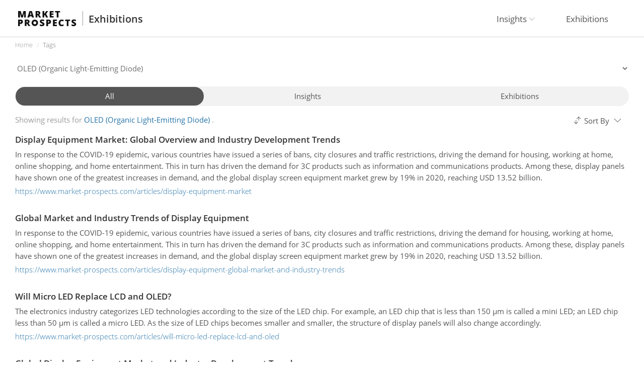

--- FILE ---
content_type: text/html; charset=UTF-8
request_url: https://www.market-prospects.com/tags/oled-organic-light-emitting-diode-
body_size: 19849
content:
<!DOCTYPE html>
<html>
<head>
    <meta http-equiv="X-UA-Compatible" content="IE=edge">
<meta http-equiv="Content-Type" content="text/html; charset=UTF-8">
<meta name="viewport" content="width=device-width, initial-scale=1">

<!-- CSRF Token -->
<meta name="csrf-token" content="fEXSBOadP9BITV5X8m3JGrtmX8Qvy0GKJztfxwtN">


<meta name="twitter:card" content="summary_large_image">
<meta name="twitter:site" content="">

            <meta name="og:image" content="https://www.market-prospects.com/design/images/logo.svg?202206011012">
        <meta name="twitter:image" content="https://www.market-prospects.com/design/images/logo.svg?202206011012">
    
    <meta name="description" content="Market Prospects is a knowledge and resource platform established for industries, dedicated to providing the most up-to-date information. The latest industry trends, global market news, across-industry exhibitions are updated from time to time. Check out more valuable details of Market Prospects thru your fingertips.">
    <meta name="og:description" content="Market Prospects is a knowledge and resource platform established for industries, dedicated to providing the most up-to-date information. The latest industry trends, global market news, across-industry exhibitions are updated from time to time. Check out more valuable details of Market Prospects thru your fingertips.">
    <meta name="twitter:description" content="Market Prospects is a knowledge and resource platform established for industries, dedicated to providing the most up-to-date information. The latest industry trends, global market news, across-industry exhibitions are updated from time to time. Check out more valuable details of Market Prospects thru your fingertips.">

    <meta name="twitter:title" content="Global Industry Trends, Market News, Exhibitions Across Industries | Market Prospects">
    <meta name="og:title" content="Global Industry Trends, Market News, Exhibitions Across Industries | Market Prospects">
    <title>The latest industry trends and market news in manufacturing | Market Prospects</title>

    <script type="text/javascript" src="https://code.jquery.com/jquery-1.12.3.min.js" integrity="sha256-aaODHAgvwQW1bFOGXMeX+pC4PZIPsvn2h1sArYOhgXQ=" crossorigin="anonymous"></script>
<script type="text/javascript" src="https://www.market-prospects.com/js/gdpr.js?202206011012"></script>
<script type="text/javascript" src="https://www.market-prospects.com/js/gdpr.init.js?202206011012"></script>
<script type="text/javascript" src="https://www.market-prospects.com/js/tarteaucitron.services.js?202206011012"></script>

<link rel="shortcut icon" type="image/x-icon" href="https://www.market-prospects.com/design/js/favicon.svg?202206011012" />
<!-- <link rel="stylesheet" href="https://cdnjs.cloudflare.com/ajax/libs/twitter-bootstrap/3.4.1/css/bootstrap.min.css" integrity="sha256-bZLfwXAP04zRMK2BjiO8iu9pf4FbLqX6zitd+tIvLhE=" crossorigin="anonymous" /> -->
<!-- <link rel="stylesheet" href="https://cdnjs.cloudflare.com/ajax/libs/Swiper/4.3.3/css/swiper.min.css" /> -->
<!-- <link rel="stylesheet" href="https://cdnjs.cloudflare.com/ajax/libs/magnific-popup.js/1.1.0/magnific-popup.min.css" /> -->
<!-- <link rel="stylesheet" type="text/css" href="https://cdn.jsdelivr.net/npm/daterangepicker/daterangepicker.css" /> -->
<link rel="stylesheet" href="https://cdnjs.cloudflare.com/ajax/libs/font-awesome/4.7.0/css/font-awesome.min.css" />

<link rel="stylesheet" type="text/css" href="https://www.market-prospects.com/design/css/bootstrap.min.css?202206011012" />
<link rel="stylesheet" type="text/css" href="https://www.market-prospects.com/design/css/swiper.min.css?202206011012" />
<link rel="stylesheet" type="text/css" href="https://www.market-prospects.com/design/css/magnific-popup.min.css?202206011012" />
<!-- <link rel="stylesheet" type="text/css" href="https://www.market-prospects.com/design/css/font-awesome.min.css?202206011012" /> -->
<link rel="stylesheet" type="text/css" href="https://www.market-prospects.com/design/js/flat-ui/css/flat-ui.min.css?202206011012" />
<link rel="stylesheet" type="text/css" href="https://www.market-prospects.com/design/css/daterangepicker.css?202206011012" />
<link rel="stylesheet" type="text/css" href="https://www.market-prospects.com/design/js/jquery-ui-1.12.1.custom/jquery-ui.min.css?202206011012" />
<link rel="stylesheet" type="text/css" href="https://www.market-prospects.com/design/css/main.min.css?202206011012">
<link rel="stylesheet" type="text/css" href="https://www.market-prospects.com/design/css/fix-use.css?202206011012">
<link rel="stylesheet" type="text/css" href="https://www.market-prospects.com/css/tarteaucitron.css?202206011012">
    
            <!-- Google Tag Manager -->
<script>(function(w,d,s,l,i){w[l]=w[l]||[];w[l].push({'gtm.start':
new Date().getTime(),event:'gtm.js'});var f=d.getElementsByTagName(s)[0],
j=d.createElement(s),dl=l!='dataLayer'?'&l='+l:'';j.async=true;j.src=
'https://www.googletagmanager.com/gtm.js?id='+i+dl;f.parentNode.insertBefore(j,f);
})(window,document,'script','dataLayer','GTM-PX3VFLV');</script>
<!-- End Google Tag Manager -->
    
    
</head>
<body>

            <!-- Google Tag Manager (noscript) -->
<noscript>
    <iframe src="https://www.googletagmanager.com/ns.html?id=GTM-PX3VFLV"
        height="0"
        width="0"
        style="display:none;visibility:hidden"
    >
    </iframe>
</noscript>
<!-- End Google Tag Manager (noscript) -->
    
    <div id="container">

        <div id="header">
    <div class="wrap">
        <div class="logo-wrap">
            <div class="logo">
                <a href="https://www.market-prospects.com">
                                        <img src="https://www.market-prospects.com/design/images/logo.svg?202206011012">
                                    </a>
            </div>

                        <div class="logo-subtitle">
                <a href="https://www.market-prospects.com/exhibitions">Exhibitions</a>
            </div>
                    </div>

        
        
        <div class="mainnav">
            <ul>
                <li class="dropdown">
                    <a onclick="window.location.href='https://www.market-prospects.com/articles'" class="dropdown-toggle" data-toggle="dropdown" role="button" aria-haspopup="true" aria-expanded="false">
                        Insights
                        <span class="caret"></span>
                    </a>
                    <ul class="dropdown-menu">
                                                <li>
                            <a href="https://www.market-prospects.com/articles?category=firm-news">Firm News</a>
                        </li>
                                                <li>
                            <a href="https://www.market-prospects.com/articles?category=knowledge">Knowledge</a>
                        </li>
                                                <li>
                            <a href="https://www.market-prospects.com/articles?category=market-news">Market News</a>
                        </li>
                                                <li>
                            <a href="https://www.market-prospects.com/articles?category=trend">Trend</a>
                        </li>
                        
                        <!-- <li class="mainnav_submenu-all">
                            <a href="https://www.market-prospects.com/articles">All articles</a>
                        </li> -->
                    </ul>
                </li>
                <li class="dropdown">
                    <a href="https://www.market-prospects.com/exhibitions" class="dropdown-toggle">Exhibitions</a>
                    <!-- <a href="#" class="dropdown-toggle" data-toggle="dropdown" role="button" aria-haspopup="true" aria-expanded="false">
                        Exhibitions
                        <span class="caret"></span>
                    </a>
                    <ul class="dropdown-menu">
                                                <li>
                            <a href="https://www.market-prospects.com/exhibitions?type=agriculture-forestry">
                                Agriculture &amp; Forestry
                            </a>
                        </li>
                                                <li>
                            <a href="https://www.market-prospects.com/exhibitions?type=automation-equipment">
                                Automation &amp; Equipment
                            </a>
                        </li>
                                                <li>
                            <a href="https://www.market-prospects.com/exhibitions?type=automotive-auto-parts">
                                Automotive &amp; Auto Parts
                            </a>
                        </li>
                                                <li>
                            <a href="https://www.market-prospects.com/exhibitions?type=aviation-aerospace">
                                Aviation &amp; Aerospace
                            </a>
                        </li>
                                                <li>
                            <a href="https://www.market-prospects.com/exhibitions?type=baby-kids-maternity">
                                Baby, Kids &amp; Maternity
                            </a>
                        </li>
                                                <li>
                            <a href="https://www.market-prospects.com/exhibitions?type=bicycles-parts-accessories">
                                Bicycles Parts &amp; Accessories
                            </a>
                        </li>
                                                <li>
                            <a href="https://www.market-prospects.com/exhibitions?type=chemicals">
                                Chemicals
                            </a>
                        </li>
                                                <li>
                            <a href="https://www.market-prospects.com/exhibitions?type=construction-building-materials">
                                Construction &amp; Building Materials
                            </a>
                        </li>
                                                <li>
                            <a href="https://www.market-prospects.com/exhibitions?type=education-training">
                                Education &amp; Training
                            </a>
                        </li>
                                                <li>
                            <a href="https://www.market-prospects.com/exhibitions?type=electric-electronics">
                                Electric &amp; Electronics
                            </a>
                        </li>
                                                <li>
                            <a href="https://www.market-prospects.com/exhibitions?type=food-machinery-equipment">
                                Food Machinery &amp; Equipment
                            </a>
                        </li>
                                                <li>
                            <a href="https://www.market-prospects.com/exhibitions?type=foods-beverages">
                                Foods &amp; Beverages
                            </a>
                        </li>
                                                <li>
                            <a href="https://www.market-prospects.com/exhibitions?type=furniture">
                                Furniture
                            </a>
                        </li>
                                                <li>
                            <a href="https://www.market-prospects.com/exhibitions?type=hardware-tools">
                                Hardware &amp; Tools
                            </a>
                        </li>
                                                <li>
                            <a href="https://www.market-prospects.com/exhibitions?type=it-technology">
                                IT &amp; Technology
                            </a>
                        </li>
                                                <li>
                            <a href="https://www.market-prospects.com/exhibitions?type=industrial-engineering">
                                Industrial Engineering
                            </a>
                        </li>
                                                <li>
                            <a href="https://www.market-prospects.com/exhibitions?type=lights-lighting">
                                Lights &amp; Lighting
                            </a>
                        </li>
                                                <li>
                            <a href="https://www.market-prospects.com/exhibitions?type=logistics-transportation">
                                Logistics &amp; Transportation
                            </a>
                        </li>
                                                <li>
                            <a href="https://www.market-prospects.com/exhibitions?type=machine-tools">
                                Machine Tools
                            </a>
                        </li>
                                                <li>
                            <a href="https://www.market-prospects.com/exhibitions?type=medical-pharma">
                                Medical &amp; Pharma
                            </a>
                        </li>
                                                <li>
                            <a href="https://www.market-prospects.com/exhibitions?type=metal-materials-processing">
                                Metal Materials &amp; Processing
                            </a>
                        </li>
                                                <li>
                            <a href="https://www.market-prospects.com/exhibitions?type=optics">
                                Optics
                            </a>
                        </li>
                                                <li>
                            <a href="https://www.market-prospects.com/exhibitions?type=others">
                                Others
                            </a>
                        </li>
                                                <li>
                            <a href="https://www.market-prospects.com/exhibitions?type=packaging-materials-equipment">
                                Packaging Materials &amp; Equipment
                            </a>
                        </li>
                                                <li>
                            <a href="https://www.market-prospects.com/exhibitions?type=power-energy">
                                Power &amp; Energy
                            </a>
                        </li>
                                                <li>
                            <a href="https://www.market-prospects.com/exhibitions?type=printing-labeling-equipment">
                                Printing &amp; Labeling Equipment
                            </a>
                        </li>
                                                <li>
                            <a href="https://www.market-prospects.com/exhibitions?type=rubber-plastic-machinery">
                                Rubber &amp; Plastic Machinery
                            </a>
                        </li>
                                                <li>
                            <a href="https://www.market-prospects.com/exhibitions?type=rubbers-plastics">
                                Rubbers &amp; Plastics
                            </a>
                        </li>
                                                <li>
                            <a href="https://www.market-prospects.com/exhibitions?type=smart-industry">
                                Smart Industry
                            </a>
                        </li>
                                                <li>
                            <a href="https://www.market-prospects.com/exhibitions?type=sports-sporting-equipment">
                                Sports &amp; Sporting Equipment
                            </a>
                        </li>
                                                <li>
                            <a href="https://www.market-prospects.com/exhibitions?type=telecommunication-equipment">
                                Telecommunication Equipment
                            </a>
                        </li>
                                                <li>
                            <a href="https://www.market-prospects.com/exhibitions?type=textile-and-garment-machinery">
                                Textile and Garment Machinery
                            </a>
                        </li>
                                                <li>
                            <a href="https://www.market-prospects.com/exhibitions?type=textiles-and-fashions">
                                Textiles and Fashions
                            </a>
                        </li>
                                                <li>
                            <a href="https://www.market-prospects.com/exhibitions?type=wedding-bridal-accessories">
                                Wedding &amp; Bridal Accessories
                            </a>
                        </li>
                                                <li>
                            <a href="https://www.market-prospects.com/exhibitions?type=woodworking-machinery-equipment">
                                Woodworking Machinery &amp; Equipment
                            </a>
                        </li>
                                                <li class="mainnav_submenu-all">
                            <a href="https://www.market-prospects.com/exhibitions">All Exhibitions</a>
                        </li>
                    </ul> -->
                </li>
            </ul>
        </div>

            </div>
</div>
            <div class="middle">
                        <!-- 提示訊息 -->
        <div class="pagetitle">
    </div>


        <!-- 麵包屑 -->
        <div class="breadcrumb-wrap">
    <div class="wrap">
        <ol class="breadcrumb">
            <li><a href="https://www.market-prospects.com">Home</a></li>
            <li class="active">Tags</li>
        </ol>
    </div>
</div>

        <div class="section_composite-wrap">
            <div class="wrap">
                <div class="section_composite_container">
                    <div class="section_composite-full-content">
                        <!-- select2搜尋框 -->
                        <div class="section_main-searchresult_searchbar-wrap">
                            <div class="search-wrap">
                                <form>
                                    <input type="hidden" name="type" value="">
                                    <input type="hidden" name="search-tag-url" value="https://www.market-prospects.com/tags">
                                    <div class="main-tagresult_searchbar_input-group">
                                        <select class="form-control select select-default ui-autocomplete-input" id="tagList" name="tagName">
                                            <option value=""></option>
                                                                                            <option value="bicycles-parts-accessories" >Bicycles Parts &amp; Accessories</option>
                                                                                            <option value="medical-pharma" >Medical &amp; Pharma</option>
                                                                                            <option value="electric-electronics" >Electric &amp; Electronics</option>
                                                                                            <option value="printing-labeling-equipment" >Printing &amp; Labeling Equipment</option>
                                                                                            <option value="it" >IT</option>
                                                                                            <option value="agriculture-forestry" >Agriculture &amp; Forestry</option>
                                                                                            <option value="machine-tools" >Machine Tools</option>
                                                                                            <option value="packaging-machinery-1" >Packaging Machinery</option>
                                                                                            <option value="industry-materials" >Industry Materials</option>
                                                                                            <option value="automotive-auto-parts" >Automotive &amp; Auto Parts</option>
                                                                                            <option value="lights-lighting" >Lights &amp; Lighting</option>
                                                                                            <option value="ai-iot" >AI &amp; IoT</option>
                                                                                            <option value="rubber-plastic-machinery" >Rubber &amp; Plastic Machinery</option>
                                                                                            <option value="textile-garment-machinery" >Textile &amp; Garment Machinery</option>
                                                                                            <option value="metal-processing-equipment" >Metal Processing &amp; Equipment</option>
                                                                                            <option value="consumer-electronics" >Consumer Electronics</option>
                                                                                            <option value="semiconductor" >Semiconductor</option>
                                                                                            <option value="ict" >ICT</option>
                                                                                            <option value="industrial-manufacturing-1" >Industrial Manufacturing</option>
                                                                                            <option value="sports-equipment" >Sports &amp; Equipment</option>
                                                                                            <option value="baby-kids-maternity" >Baby, Kids &amp; Maternity</option>
                                                                                            <option value="automation-equipment" >Automation &amp; Equipment</option>
                                                                                            <option value="chemicals" >Chemicals</option>
                                                                                            <option value="foods-beverages" >Foods &amp; Beverages</option>
                                                                                            <option value="food-machinery" >Food Machinery</option>
                                                                                            <option value="hardware-tools" >Hardware &amp; Tools</option>
                                                                                            <option value="textiles-fabrics-fashions" >Textiles, Fabrics &amp; Fashions</option>
                                                                                            <option value="aviation-aerospace" >Aviation &amp; Aerospace</option>
                                                                                            <option value="rubbers-plastics" >Rubbers &amp; Plastics</option>
                                                                                            <option value="wedding-bridal-accessories" >Wedding &amp; Bridal Accessories</option>
                                                                                            <option value="power-energy" >Power &amp; Energy</option>
                                                                                            <option value="logistics-transportation" >Logistics &amp; Transportation</option>
                                                                                            <option value="buildings-constructions" >Buildings &amp; Constructions</option>
                                                                                            <option value="optics" >Optics</option>
                                                                                            <option value="others" >Others</option>
                                                                                            <option value="marines-and-ships" >Marines and Ships</option>
                                                                                            <option value="woodworking-machinery-1" >Woodworking Machinery</option>
                                                                                            <option value="education-training" >Education &amp; Training</option>
                                                                                            <option value="asia-pacific" >Asia Pacific</option>
                                                                                            <option value="oceania" >Oceania</option>
                                                                                            <option value="europe" >Europe</option>
                                                                                            <option value="middle-east" >Middle East</option>
                                                                                            <option value="north-america" >North America</option>
                                                                                            <option value="latin-america" >Latin America</option>
                                                                                            <option value="global" >Global</option>
                                                                                            <option value="africa" >Africa</option>
                                                                                            <option value="3d-printing-industry" >3D Printing Industry</option>
                                                                                            <option value="3d-printing-technology" >3D Printing Technology</option>
                                                                                            <option value="3d-printing" >3D Printing</option>
                                                                                            <option value="edm" >EDM</option>
                                                                                            <option value="electrical-discharge-machining" >Electrical Discharge Machining</option>
                                                                                            <option value="wire-cut-edm" >Wire-Cut EDM</option>
                                                                                            <option value="industrial-manufacturing" >Industrial Manufacturing</option>
                                                                                            <option value="metalworking-technology" >Metalworking Technology</option>
                                                                                            <option value="metal-manufacturing" >Metal Manufacturing</option>
                                                                                            <option value="drilling-machine" >Drilling Machine</option>
                                                                                            <option value="drill-presses" >Drill Presses</option>
                                                                                            <option value="engineering-manufacturing" >Engineering Manufacturing</option>
                                                                                            <option value="spark-erosion-machine" >Spark Erosion Machine</option>
                                                                                            <option value="sinker-discharge-machining" >Sinker Discharge Machining</option>
                                                                                            <option value="hole-drilling-edm" >Hole Drilling EDM</option>
                                                                                            <option value="wire-cutting-edm" >Wire Cutting EDM</option>
                                                                                            <option value="precision-machining" >Precision Machining</option>
                                                                                            <option value="processing-technology" >Processing Technology</option>
                                                                                            <option value="cutting-process" >Cutting Process</option>
                                                                                            <option value="smart-technology" >Smart Technology</option>
                                                                                            <option value="smart-engineering" >Smart Engineering</option>
                                                                                            <option value="industrial-trends" >Industrial Trends</option>
                                                                                            <option value="laser-cutting" >Laser Cutting</option>
                                                                                            <option value="laser-cutting-machine" >Laser Cutting Machine</option>
                                                                                            <option value="collaborative-robot" >Collaborative Robot</option>
                                                                                            <option value="cobot" >Cobot</option>
                                                                                            <option value="co-robot" >Co-Robot</option>
                                                                                            <option value="digital-twin" >Digital Twin</option>
                                                                                            <option value="real-time-data-integration" >Real-Time Data Integration</option>
                                                                                            <option value="smart-industrial" >Smart Industrial</option>
                                                                                            <option value="smart-transformation" >Smart Transformation</option>
                                                                                            <option value="sawing-machine" >Sawing Machine</option>
                                                                                            <option value="sawing-process" >Sawing Process</option>
                                                                                            <option value="shaper-machine" >Shaper Machine</option>
                                                                                            <option value="shaper" >Shaper</option>
                                                                                            <option value="planer-machine" >Planer Machine</option>
                                                                                            <option value="planer" >Planer</option>
                                                                                            <option value="metalworking-machine" >Metalworking Machine</option>
                                                                                            <option value="stamping-press" >Stamping Press</option>
                                                                                            <option value="stamping-press-machine" >Stamping Press Machine</option>
                                                                                            <option value="hydraulic-presses" >Hydraulic Presses</option>
                                                                                            <option value="mechanical-presses" >Mechanical Presses</option>
                                                                                            <option value="crank-press" >Crank Press</option>
                                                                                            <option value="knuckle-press" >Knuckle Press</option>
                                                                                            <option value="eccentric-press" >Eccentric Press</option>
                                                                                            <option value="rack-and-pinion-press" >Rack and Pinion Press</option>
                                                                                            <option value="screw-press" >Screw Press</option>
                                                                                            <option value="taiwan-machine-tools" >Taiwan Machine Tools</option>
                                                                                            <option value="machine-tool-manufacturer" >Machine Tool Manufacturer</option>
                                                                                            <option value="industry-4-0" >Industry 4.0</option>
                                                                                            <option value="internet-of-things" >Internet of Things</option>
                                                                                            <option value="iot" >IoT</option>
                                                                                            <option value="sawing-tool" >Sawing Tool</option>
                                                                                            <option value="power-saws" >Power Saws</option>
                                                                                            <option value="table-saw" >Table Saw</option>
                                                                                            <option value="circular-saws" >Circular Saws</option>
                                                                                            <option value="miter-saw" >Miter Saw</option>
                                                                                            <option value="oscillating-saw" >Oscillating Saw</option>
                                                                                            <option value="additive-manufacturing" >Additive Manufacturing</option>
                                                                                            <option value="boring-machine" >Boring Machine</option>
                                                                                            <option value="cnc-machining-center" >CNC Machining Center</option>
                                                                                            <option value="cnc-machine-tool-center" >CNC Machine Tool Center</option>
                                                                                            <option value="horizontal-machine-center" >Horizontal Machine Center</option>
                                                                                            <option value="vertical-machine-centers" >Vertical Machine Centers</option>
                                                                                            <option value="lathe-machine" >Lathe Machine</option>
                                                                                            <option value="cnc-lathe" >CNC Lathe</option>
                                                                                            <option value="computerized-numerical-control" >Computerized Numerical Control</option>
                                                                                            <option value="sheet-metal-machine" >Sheet Metal Machine</option>
                                                                                            <option value="machine-tool-market" >Machine Tool Market</option>
                                                                                            <option value="milling-machine" >Milling Machine</option>
                                                                                            <option value="slotter-machine" >Slotter Machine</option>
                                                                                            <option value="the-covid-19" >The COVID-19</option>
                                                                                            <option value="supply-chain" >Supply Chain</option>
                                                                                            <option value="machinery-export" >Machinery Export</option>
                                                                                            <option value="u-s-china-trade-war" >U.S.-China Trade War</option>
                                                                                            <option value="production-process" >Production Process</option>
                                                                                            <option value="working-principle" >Working Principle</option>
                                                                                            <option value="submerged-arc-welding" >Submerged Arc Welding</option>
                                                                                            <option value="saw-process" >SAW Process</option>
                                                                                            <option value="injection-molding" >Injection Molding</option>
                                                                                            <option value="die-casting" >Die Casting</option>
                                                                                            <option value="artificial-intelligence-ai" >Artificial Intelligence (AI)</option>
                                                                                            <option value="market-economy" >Market Economy</option>
                                                                                            <option value="cnc-turning-machine" >CNC Turning Machine</option>
                                                                                            <option value="turning-machine" >Turning Machine</option>
                                                                                            <option value="computer-numerical-control" >Computer Numerical Control</option>
                                                                                            <option value="punch" >Punch</option>
                                                                                            <option value="anodize" >Anodize</option>
                                                                                            <option value="surface-treatment" >Surface Treatment</option>
                                                                                            <option value="surface-processing-technology" >Surface Processing Technology</option>
                                                                                            <option value="manufacturing-technology" >Manufacturing Technology</option>
                                                                                            <option value="metal-processing" >Metal Processing</option>
                                                                                            <option value="precision-cutting" >Precision Cutting</option>
                                                                                            <option value="sensing-technology" >Sensing Technology</option>
                                                                                            <option value="mechanical-principle" >Mechanical Principle</option>
                                                                                            <option value="oxide-black-finishing" >Oxide Black Finishing</option>
                                                                                            <option value="black-oxide" >Black Oxide</option>
                                                                                            <option value="press" >Press</option>
                                                                                            <option value="post-treated" >Post Treated</option>
                                                                                            <option value="ai" >AI</option>
                                                                                            <option value="aiot" >AIoT</option>
                                                                                            <option value="machinery-safety" >Machinery Safety</option>
                                                                                            <option value="block-chain" >Block Chain</option>
                                                                                            <option value="trust-machine" >Trust Machine</option>
                                                                                            <option value="industrial-applications" >Industrial Applications</option>
                                                                                            <option value="blockchain" >Blockchain</option>
                                                                                            <option value="planing-machine" >Planing Machine</option>
                                                                                            <option value="automatic-optical-inspection" >Automatic Optical Inspection</option>
                                                                                            <option value="automated-optical-inspection" >Automated Optical Inspection</option>
                                                                                            <option value="machine-vision-inspection" >Machine Vision Inspection</option>
                                                                                            <option value="machine-vision-inspection-mvi-" >Machine Vision Inspection (MVI)</option>
                                                                                            <option value="automated-visual-inspection" >Automated Visual Inspection</option>
                                                                                            <option value="automated-visual-inspection-avi-" >Automated Visual Inspection (AVI)</option>
                                                                                            <option value="maintenance" >Maintenance</option>
                                                                                            <option value="grinding-machine" >Grinding Machine</option>
                                                                                            <option value="grinder" >Grinder</option>
                                                                                            <option value="man-machine-collaboration" >Man-Machine Collaboration</option>
                                                                                            <option value="human-robot-collaboration-system" >Human-Robot Collaboration System</option>
                                                                                            <option value="sensors" >Sensors</option>
                                                                                            <option value="smart-sensors" >Smart Sensors</option>
                                                                                            <option value="transparent-production" >Transparent Production</option>
                                                                                            <option value="industrial-robots" >Industrial Robots</option>
                                                                                            <option value="smart-factory" >Smart Factory</option>
                                                                                            <option value="automated-manufacturing" >Automated Manufacturing</option>
                                                                                            <option value="robot-control-system" >Robot Control System</option>
                                                                                            <option value="automated-industry" >Automated Industry</option>
                                                                                            <option value="smart-manufacturing" >Smart Manufacturing</option>
                                                                                            <option value="5th-generation-mobile-networks" >5th Generation Mobile Networks</option>
                                                                                            <option value="5th-generation-wireless-systems" >5th Generation Wireless Systems</option>
                                                                                            <option value="5g" >5G</option>
                                                                                            <option value="manufacturing-transformation" >Manufacturing Transformation</option>
                                                                                            <option value="manufacturing-upgrade" >Manufacturing Upgrade</option>
                                                                                            <option value="network-technology" >Network Technology</option>
                                                                                            <option value="employee-safety" >Employee Safety</option>
                                                                                            <option value="global-economy" >Global Economy</option>
                                                                                            <option value="radial-drilling-machine" >Radial Drilling Machine</option>
                                                                                            <option value="unmanned" >Unmanned</option>
                                                                                            <option value="self-driving-car" >Self-Driving Car</option>
                                                                                            <option value="autonomous-car" >Autonomous Car</option>
                                                                                            <option value="edge-computing" >Edge Computing</option>
                                                                                            <option value="edge-node" >Edge Node</option>
                                                                                            <option value="data-analysis" >Data Analysis</option>
                                                                                            <option value="cloud-computing" >Cloud Computing</option>
                                                                                            <option value="cloud-technology" >Cloud Technology</option>
                                                                                            <option value="cloud-data" >Cloud Data</option>
                                                                                            <option value="data-calculation" >Data Calculation</option>
                                                                                            <option value="cnc-program" >CNC Program</option>
                                                                                            <option value="fog-computing" >Fog Computing</option>
                                                                                            <option value="market-opportunities" >Market Opportunities</option>
                                                                                            <option value="industrial-output-value" >Industrial Output Value</option>
                                                                                            <option value="government-policy-promotion" >Government Policy Promotion</option>
                                                                                            <option value="market-demand" >Market Demand</option>
                                                                                            <option value="industrial-digitalization" >Industrial Digitalization</option>
                                                                                            <option value="product-competitiveness" >Product Competitiveness</option>
                                                                                            <option value="importer-of-machine-tools" >Importer of Machine Tools</option>
                                                                                            <option value="machine-tool-exporting-countries" >Machine Tool Exporting Countries</option>
                                                                                            <option value="r-d" >R&amp;D</option>
                                                                                            <option value="research-and-development" >Research and Development</option>
                                                                                            <option value="wisdom-manufacturing" >Wisdom Manufacturing</option>
                                                                                            <option value="flexible-production" >Flexible Production</option>
                                                                                            <option value="flexible-manufacturing" >Flexible Manufacturing</option>
                                                                                            <option value="supply-chain-collaboration" >Supply Chain Collaboration</option>
                                                                                            <option value="manufacturing-system" >Manufacturing System</option>
                                                                                            <option value="mass-production" >Mass Production</option>
                                                                                            <option value="processing-method" >Processing Method</option>
                                                                                            <option value="broaching" >Broaching</option>
                                                                                            <option value="boring" >Boring</option>
                                                                                            <option value="grinding" >Grinding</option>
                                                                                            <option value="milling" >Milling</option>
                                                                                            <option value="rotary-broaching" >Rotary Broaching</option>
                                                                                            <option value="hexagonal-broache" >Hexagonal Broache</option>
                                                                                            <option value="oscillating-broache" >Oscillating Broache</option>
                                                                                            <option value="smart-city" >Smart City</option>
                                                                                            <option value="cyber-security" >Cyber Security</option>
                                                                                            <option value="cyber-attacks" >Cyber Attacks</option>
                                                                                            <option value="data-exchange" >Data Exchange</option>
                                                                                            <option value="6g" >6G</option>
                                                                                            <option value="data-privacy" >Data Privacy</option>
                                                                                            <option value="privacy-policy" >Privacy Policy</option>
                                                                                            <option value="gdpr" >GDPR</option>
                                                                                            <option value="information-security" >Information Security</option>
                                                                                            <option value="zero-trust" >Zero Trust</option>
                                                                                            <option value="zero-trust-model" >Zero Trust Model</option>
                                                                                            <option value="data-visualization" >Data Visualization</option>
                                                                                            <option value="predictive-maintenance-measures" >Predictive Maintenance Measures</option>
                                                                                            <option value="preventive-maintenance" >Preventive Maintenance</option>
                                                                                            <option value="predictive-maintenance" >Predictive Maintenance</option>
                                                                                            <option value="pm" >PM</option>
                                                                                            <option value="pdm" >PdM</option>
                                                                                            <option value="economic-boom" >Economic Boom</option>
                                                                                            <option value="lean-production" >Lean Production</option>
                                                                                            <option value="lean-manufacturing" >Lean Manufacturing</option>
                                                                                            <option value="production-technology" >Production Technology</option>
                                                                                            <option value="manufacturing-management" >Manufacturing Management</option>
                                                                                            <option value="production-management" >Production Management</option>
                                                                                            <option value="discrete-manufacturing" >Discrete Manufacturing</option>
                                                                                            <option value="digital-transformation" >Digital Transformation</option>
                                                                                            <option value="cnc-system" >CNC System</option>
                                                                                            <option value="machine-tool-repair" >Machine Tool Repair</option>
                                                                                            <option value="machine-tool-failure" >Machine Tool Failure</option>
                                                                                            <option value="machine-tool-maintenance" >Machine Tool Maintenance</option>
                                                                                            <option value="cnc-machine-tool" >CNC Machine Tool</option>
                                                                                            <option value="milling-method" >Milling Method</option>
                                                                                            <option value="quenching" >Quenching</option>
                                                                                            <option value="quenched-steel-processing-tools" >Quenched Steel Processing Tools</option>
                                                                                            <option value="heat-treatment-process" >Heat Treatment Process</option>
                                                                                            <option value="advanced-manufacturing" >Advanced Manufacturing</option>
                                                                                            <option value="advanced-manufacturing-technology" >Advanced Manufacturing Technology</option>
                                                                                            <option value="machine-tool-export" >Machine Tool Export</option>
                                                                                            <option value="machine-tools-import" >Machine Tools Import</option>
                                                                                            <option value="economic-trade-situation" >Economic &amp; Trade Situation</option>
                                                                                            <option value="perspectives-and-prospects" >Perspectives and Prospects</option>
                                                                                            <option value="asean" >ASEAN</option>
                                                                                            <option value="industry-cluster" >Industry Cluster</option>
                                                                                            <option value="transnational-cooperation-and-exchange" >Transnational Cooperation and Exchange</option>
                                                                                            <option value="market-insight" >Market Insight</option>
                                                                                            <option value="cad-computer-aided-design" >CAD (Computer-Aided Design)</option>
                                                                                            <option value="rough-machining" >Rough Machining</option>
                                                                                            <option value="roughing" >Roughing</option>
                                                                                            <option value="metal-welding" >Metal Welding</option>
                                                                                            <option value="welding-machine" >Welding Machine</option>
                                                                                            <option value="metal-technology" >Metal Technology</option>
                                                                                            <option value="arc-welding" >Arc Welding</option>
                                                                                            <option value="packaging-machinery" >Packaging Machinery</option>
                                                                                            <option value="panel-pc" >Panel PC</option>
                                                                                            <option value="medical-pc" >Medical PC</option>
                                                                                            <option value="general-machinery" >General Machinery</option>
                                                                                            <option value="green-manufacturing" >Green Manufacturing</option>
                                                                                            <option value="mechanical-manufacturing" >Mechanical Manufacturing</option>
                                                                                            <option value="environmentally-conscious-manufacturing" >Environmentally Conscious Manufacturing</option>
                                                                                            <option value="deep-hole-threading" >Deep Hole Threading</option>
                                                                                            <option value="hole-threading-technology" >Hole Threading Technology</option>
                                                                                            <option value="operational-technology" >Operational Technology</option>
                                                                                            <option value="ot" >OT</option>
                                                                                            <option value="information-technology" >Information Technology</option>
                                                                                            <option value="it" >IT</option>
                                                                                            <option value="information-and-communications-technology" >Information and Communications Technology</option>
                                                                                            <option value="ict" >ICT</option>
                                                                                            <option value="plastic-recycling" >Plastic Recycling</option>
                                                                                            <option value="manufacturing-center" >Manufacturing Center</option>
                                                                                            <option value="manufacturing-market" >Manufacturing Market</option>
                                                                                            <option value="manufacturing-trends" >Manufacturing Trends</option>
                                                                                            <option value="world-factory" >World Factory</option>
                                                                                            <option value="metal-forming-machine-tool" >Metal Forming Machine Tool</option>
                                                                                            <option value="machine-tool" >Machine Tool</option>
                                                                                            <option value="metal-cutting-machine-tool" >Metal Cutting Machine Tool</option>
                                                                                            <option value="machine-tool-components" >Machine Tool Components</option>
                                                                                            <option value="metal-cutting-machine-tools" >Metal Cutting Machine Tools</option>
                                                                                            <option value="hardware-components" >Hardware Components</option>
                                                                                            <option value="manufacturing-process" >Manufacturing Process</option>
                                                                                            <option value="cutting-technology" >Cutting Technology</option>
                                                                                            <option value="medical-networking" >Medical Networking</option>
                                                                                            <option value="medical-equipment-market" >Medical Equipment Market</option>
                                                                                            <option value="medical-device-market" >Medical Device Market</option>
                                                                                            <option value="iomt" >IoMT</option>
                                                                                            <option value="internet-of-medical-things" >Internet of Medical Things</option>
                                                                                            <option value="ivd" >IVD</option>
                                                                                            <option value="mechanical-engineering" >Mechanical Engineering</option>
                                                                                            <option value="automated-guided-vehicle" >Automated Guided Vehicle</option>
                                                                                            <option value="autonomous-mobile-robots" >Autonomous Mobile Robots</option>
                                                                                            <option value="agv" >AGV</option>
                                                                                            <option value="amr" >AMR</option>
                                                                                            <option value="wifi-communication-technology" >WiFi Communication Technology</option>
                                                                                            <option value="mechanical-measurement" >Mechanical Measurement</option>
                                                                                            <option value="mechanical-accuracy" >Mechanical Accuracy</option>
                                                                                            <option value="unmanned-factory" >Unmanned Factory</option>
                                                                                            <option value="plastic-machinery" >Plastic Machinery</option>
                                                                                            <option value="metal-stamping-technology" >Metal Stamping Technology</option>
                                                                                            <option value="robotic-arm" >Robotic Arm</option>
                                                                                            <option value="mechanical-arm" >Mechanical Arm</option>
                                                                                            <option value="offshore-wind-power-market" >Offshore Wind Power Market</option>
                                                                                            <option value="renewable-energy" >Renewable Energy</option>
                                                                                            <option value="power-plant-4-0" >Power Plant 4.0</option>
                                                                                            <option value="ball-screw" >Ball Screw</option>
                                                                                            <option value="transmission-element" >Transmission Element</option>
                                                                                            <option value="apparel-clothing" >Apparel &amp; Clothing</option>
                                                                                            <option value="zero-touch" >Zero-touch</option>
                                                                                            <option value="zero-distanc" >Zero-distanc</option>
                                                                                            <option value="woodworking-machinery" >Woodworking Machinery</option>
                                                                                            <option value="sawmill-equipment" >Sawmill Equipment</option>
                                                                                            <option value="electroplating-process" >Electroplating Process</option>
                                                                                            <option value="motion-control" >Motion Control</option>
                                                                                            <option value="motor-control" >Motor Control</option>
                                                                                            <option value="cryogenic-treatment" >Cryogenic Treatment</option>
                                                                                            <option value="environmental-protection" >Environmental Protection</option>
                                                                                            <option value="environmental-awareness" >Environmental Awareness</option>
                                                                                            <option value="steel-industry-chain" >Steel Industry Chain</option>
                                                                                            <option value="electric-vehicles" >Electric Vehicles</option>
                                                                                            <option value="battery-electric-vehicles-bev-" >Battery Electric Vehicles (BEV)</option>
                                                                                            <option value="plug-in-hybrid-electric-vehicle-phev-" >Plug-in Hybrid Electric Vehicle (PHEV)</option>
                                                                                            <option value="light-detection-and-ranging-lidar-" >Light Detection and Ranging (LiDAR)</option>
                                                                                            <option value="optoelectronic-industry" >Optoelectronic Industry</option>
                                                                                            <option value="remote-management" >Remote Management</option>
                                                                                            <option value="rf-filter" >RF Filter</option>
                                                                                            <option value="audio-and-video-equipment" >Audio and Video Equipment</option>
                                                                                            <option value="electronic-equipment" >Electronic Equipment</option>
                                                                                            <option value="audio-visual" >Audio Visual</option>
                                                                                            <option value="lcd-liquid-crystal-display-" >LCD (Liquid-Crystal Display)</option>
                                                                                            <option value="amoled-active-matrix-organic-light-emitting-diode-" >AMOLED (Active-Matrix Organic Light-Emitting Diode)</option>
                                                                                            <option value="oled-organic-light-emitting-diode-" selected>OLED (Organic Light-Emitting Diode)</option>
                                                                                            <option value="display-equipment" >Display Equipment</option>
                                                                                            <option value="mechanism-design" >Mechanism Design</option>
                                                                                            <option value="water-market" >Water Market</option>
                                                                                            <option value="circular-economy" >Circular Economy</option>
                                                                                            <option value="industrial-valve" >Industrial Valve</option>
                                                                                            <option value="topology-optimization" >Topology Optimization</option>
                                                                                            <option value="bearing" >Bearing</option>
                                                                                            <option value="indexing-plate" >Indexing Plate</option>
                                                                                            <option value="electric-linear-actuator" >Electric Linear Actuator</option>
                                                                                            <option value="water-transfer-printing" >Water Transfer Printing</option>
                                                                                            <option value="hyper-converge-infrastructure" >Hyper Converge Infrastructure</option>
                                                                                            <option value="integrated-circuit-ic-" >Integrated Circuit (IC)</option>
                                                                                            <option value="semiconductor-manufacturing" >Semiconductor Manufacturing</option>
                                                                                            <option value="aerospace-industry" >Aerospace Industry</option>
                                                                                            <option value="face-recognition" >Face Recognition</option>
                                                                                            <option value="glass-process" >Glass Process</option>
                                                                                            <option value="server" >Server</option>
                                                                                            <option value="data-center" >Data Center</option>
                                                                                            <option value="metal-etching" >Metal Etching</option>
                                                                                            <option value="selective-laser-sintering-sls-" >Selective Laser Sintering (SLS)</option>
                                                                                            <option value="radio-frequency-filter" >Radio Frequency Filter</option>
                                                                                            <option value="high-pressure-processing-technology-hpp-" >High-Pressure Processing Technology (HPP)</option>
                                                                                            <option value="non-woven-fabric" >Non-Woven Fabric</option>
                                                                                            <option value="bolt" >Bolt</option>
                                                                                            <option value="gear" >Gear</option>
                                                                                            <option value="iiot-industrial-internet-of-things-" >IIoT (Industrial Internet of Things)</option>
                                                                                            <option value="software-service" >Software Service</option>
                                                                                            <option value="low-carbon-manufacturing" >Low Carbon Manufacturing</option>
                                                                                            <option value="telemedicine" >Telemedicine</option>
                                                                                            <option value="automobile-after-market-am-" >Automobile After Market (AM)</option>
                                                                                            <option value="original-equipment-manufacturer-oem-" >Original Equipment Manufacturer (OEM)</option>
                                                                                            <option value="original-design-manufacturer-odm-" >Original Design Manufacturer (ODM)</option>
                                                                                            <option value="biotechnology-pharmaceutical" >Biotechnology Pharmaceutical</option>
                                                                                            <option value="pneumatic-tool" >Pneumatic Tool</option>
                                                                                            <option value="hand-tool" >Hand Tool</option>
                                                                                            <option value="vernier-caliper" >Vernier Caliper</option>
                                                                                            <option value="flash-memory" >Flash Memory</option>
                                                                                            <option value="hard-disk-drive-hdd-" >Hard Disk Drive (HDD)</option>
                                                                                            <option value="wireless-power" >Wireless Power</option>
                                                                                            <option value="printed-circuit-board-pcb-" >Printed Circuit Board (PCB)</option>
                                                                                            <option value="motorcycle-and-scooter" >Motorcycle and Scooter</option>
                                                                                            <option value="home-fitness" >Home Fitness</option>
                                                                                            <option value="electric-bicycle-ebike-" >Electric Bicycle (ebike)</option>
                                                                                            <option value="ar-vr" >AR / VR</option>
                                                                                            <option value="fintech-financial-technology-" >FinTech (Financial Technology)</option>
                                                                                            <option value="nano-technology" >Nano Technology</option>
                                                                                            <option value="nvh-technology" >NVH Technology</option>
                                                                                            <option value="hev-braking-energy-recovery-system" >HEV Braking Energy Recovery System</option>
                                                                                            <option value="electronic-manufacturing-services-ems-" >Electronic Manufacturing Services (EMS)</option>
                                                                                            <option value="metaverse" >Metaverse</option>
                                                                                            <option value="virtual-reality" >Virtual Reality</option>
                                                                                            <option value="nft-non-fungible-token-" >NFT (Non-Fungible Token)</option>
                                                                                            <option value="medical-technology" >Medical Technology</option>
                                                                                            <option value="retail-industry" >Retail Industry</option>
                                                                                            <option value="online-merge-offline-omo-" >Online Merge Offline (OMO)</option>
                                                                                            <option value="natural-language-processing-nlp-" >Natural Language Processing (NLP)</option>
                                                                                            <option value="bidirectional-encoder-representations-from-transformers-bert-" >Bidirectional Encoder Representations from Transformers (BERT)</option>
                                                                                            <option value="microcontroller-mcu-" >Microcontroller (MCU)</option>
                                                                                            <option value="intellectual-property-service" >Intellectual Property Service</option>
                                                                                            <option value="unmanned-aerial-vehicle-uav-" >Unmanned Aerial Vehicle (UAV)</option>
                                                                                            <option value="smart-grid-intelligent-grid-" >Smart Grid (Intelligent Grid)</option>
                                                                                            <option value="network-slice" >Network Slice</option>
                                                                                            <option value="casting" >Casting</option>
                                                                                            <option value="forging" >Forging</option>
                                                                                            <option value="bioprinting" >Bioprinting</option>
                                                                                            <option value="brain-computer-interface-bci-" >Brain-computer Interface (BCI)</option>
                                                                                            <option value="in-vitro-diagnostics-ivd-" >In Vitro Diagnostics (IVD)</option>
                                                                                            <option value="liquid-biopsy" >Liquid Biopsy</option>
                                                                                            <option value="gene-sequencing" >Gene Sequencing</option>
                                                                                            <option value="software-as-a-medical-device-samd-" >Software as a Medical Device (SaMD)</option>
                                                                                            <option value="over-the-air-programming-ota-programming-" >Over-the-Air Programming (OTA programming)</option>
                                                                                            <option value="pneumatic-transmission-system" >Pneumatic Transmission System</option>
                                                                                            <option value="air-booster-pump" >Air Booster Pump</option>
                                                                                            <option value="terahertz-thz-" >Terahertz (THz)</option>
                                                                                            <option value="b5g-beyond-5g-" >B5G (beyond 5G)</option>
                                                                                            <option value="carbon-border-adjustment-mechanism-cbam-" >Carbon Border Adjustment Mechanism (CBAM)</option>
                                                                                            <option value="screw-and-nut" >Screw and Nut</option>
                                                                                            <option value="health-care" >Health Care</option>
                                                                                            <option value="health-industry" >Health Industry</option>
                                                                                            <option value="cargo-bike" >Cargo Bike</option>
                                                                                            <option value="surgical-robot" >Surgical Robot</option>
                                                                                            <option value="titanium-alloy" >Titanium Alloy</option>
                                                                                            <option value="spot-welding" >Spot Welding</option>
                                                                                            <option value="aiops-artificial-intelligence-for-it-operations-" >AIOps (Artificial Intelligence for IT Operations)</option>
                                                                                            <option value="devops-development-operations-" >DevOps (Development Operations)</option>
                                                                                            <option value="low-code" >Low Code</option>
                                                                                            <option value="no-code" >No Code</option>
                                                                                            <option value="coding-and-programming" >Coding and Programming</option>
                                                                                            <option value="smart-drone" >Smart Drone</option>
                                                                                            <option value="solar-energy-industry" >Solar Energy Industry</option>
                                                                                            <option value="green-electricity" >Green Electricity</option>
                                                                                            <option value="bipolar-junction-transistor-bjt-" >Bipolar Junction Transistor (BJT)</option>
                                                                                            <option value="electrical-appliance" >Electrical Appliance</option>
                                                                                            <option value="intelligent-power-transmission" >Intelligent power transmission</option>
                                                                                            <option value="integrated-component-manufacturing-idm-" >Integrated Component Manufacturing (IDM)</option>
                                                                                            <option value="servitization-in-manufacturing" >Servitization in Manufacturing</option>
                                                                                            <option value="advanced-driver-assistance-systems-adas-" >Advanced Driver Assistance Systems (ADAS)</option>
                                                                                            <option value="mechanical-transmission-equipment" >Mechanical Transmission Equipment</option>
                                                                                            <option value="respiratory-protective-equipment-rpe-" >Respiratory Protective Equipment (RPE)</option>
                                                                                            <option value="medical-plastics" >Medical Plastics</option>
                                                                                            <option value="fixtures-and-jigs" >Fixtures and Jigs</option>
                                                                                            <option value="clamp" >Clamp</option>
                                                                                            <option value="reamer" >Reamer</option>
                                                                                            <option value="video-conferencing-equipment" >Video Conferencing Equipment</option>
                                                                                            <option value="hot-runner" >Hot Runner</option>
                                                                                            <option value="tool-coating" >Tool Coating</option>
                                                                                            <option value="deburring" >Deburring</option>
                                                                                            <option value="mirror-polishing-technology" >Mirror Polishing Technology</option>
                                                                                            <option value="pad-printing-technology" >Pad Printing Technology</option>
                                                                                            <option value="silk-screen-printing" >Silk Screen Printing</option>
                                                                                            <option value="vacuum-forming" >Vacuum Forming</option>
                                                                                            <option value="thermoplastic-forming-processes" >Thermoplastic Forming Processes</option>
                                                                                            <option value="metal-spraying-metallikon-" >Metal Spraying (Metallikon)</option>
                                                                                            <option value="technological-agriculture" >Technological Agriculture</option>
                                                                                            <option value="smart-agriculture-agriculture-4-0-" >Smart Agriculture (Agriculture 4.0)</option>
                                                                                            <option value="screw-extruder" >Screw Extruder</option>
                                                                                            <option value="extrusion-machinery" >Extrusion Machinery</option>
                                                                                            <option value="mold-and-die" >Mold and Die</option>
                                                                                            <option value="tool" >Tool</option>
                                                                                            <option value="honing-machining" >Honing Machining</option>
                                                                                            <option value="sanding-machine-sander-" >Sanding Machine (Sander)</option>
                                                                                            <option value="polishing-machine-polisher-" >Polishing Machine (Polisher)</option>
                                                                                            <option value="measurements-and-measuring-instruments" >Measurements and Measuring Instruments</option>
                                                                                            <option value="direct-energy-deposition-ded-" >Direct Energy Deposition (DED)</option>
                                                                                            <option value="digital-manufacturing" >Digital Manufacturing</option>
                                                                                            <option value="permanent-magnet" >Permanent Magnet</option>
                                                                                            <option value="temporary-magnet" >Temporary Magnet</option>
                                                                                            <option value="passive-components" >Passive Components</option>
                                                                                            <option value="active-components" >Active Components</option>
                                                                                            <option value="service-robot" >Service Robot</option>
                                                                                            <option value="industrial-pc-ipc-" >Industrial PC (IPC)</option>
                                                                                            <option value="general-personal-computer-pc-" >General Personal Computer (PC)</option>
                                                                                            <option value="gearbox" >Gearbox</option>
                                                                                            <option value="machine-learning-ml-" >Machine Learning (ML)</option>
                                                                                            <option value="reducer" >Reducer</option>
                                                                                            <option value="warehousing" >Warehousing</option>
                                                                                            <option value="granulation-process" >Granulation Process</option>
                                                                                            <option value="construction-industry" >Construction Industry</option>
                                                                                            <option value="blowing-process" >Blowing Process</option>
                                                                                            <option value="plastic-blown-film" >Plastic Blown Film</option>
                                                                                            <option value="plastic-blow-molding" >Plastic Blow Molding</option>
                                                                                            <option value="automobile-manufacturing" >Automobile Manufacturing</option>
                                                                                            <option value="cae-computer-aided-engineer-" >CAE (Computer-Aided Engineer)</option>
                                                                                            <option value="mold-flow-analysis-technology" >Mold Flow Analysis Technology</option>
                                                                                            <option value="reverse-engineering" >Reverse Engineering</option>
                                                                                            <option value="cam-computer-aided-manufacturing" >CAM (Computer-Aided Manufacturing)</option>
                                                                                            <option value="hacksaw" >Hacksaw</option>
                                                                                            <option value="health-information-technology-health-it-or-hit" >Health Information Technology (Health IT or HIT)</option>
                                                                                            <option value="light-industry" >Light Industry</option>
                                                                                            <option value="heavy-industry" >Heavy Industry</option>
                                                                                            <option value="patent" >Patent</option>
                                                                                            <option value="non-practicing-entity-npe" >Non-Practicing Entity (NPE)</option>
                                                                                            <option value="electronic-components-1" >Electronic Components</option>
                                                                                            <option value="wide-bandgap-semiconductors-wbg-semiconductors-or-wbgss" >Wide-bandgap semiconductors (WBG semiconductors or WBGSs)</option>
                                                                                            <option value="knurling" >Knurling</option>
                                                                                            <option value="agile-manufacturing" >Agile Manufacturing</option>
                                                                                            <option value="grinding-wheel" >Grinding Wheel</option>
                                                                                            <option value="calibration" >Calibration</option>
                                                                                            <option value="smed-single-minute-exchange-of-die" >SMED (Single Minute Exchange of Die)</option>
                                                                                            <option value="qmcs-quick-mold-change-system" >QMCS (Quick Mold Change System)</option>
                                                                                            <option value="qdcs-quick-die-change-system" >QDCS (Quick Die Change System)</option>
                                                                                            <option value="distributed-power-energy-system" >Distributed Power Energy System</option>
                                                                                            <option value="overall-equipment-effectiveness-oee" >Overall Equipment Effectiveness (OEE)</option>
                                                                                            <option value="optical-computer-technology" >Optical Computer Technology</option>
                                                                                            <option value="fiber" >Fiber</option>
                                                                                            <option value="plastic-film" >Plastic Film</option>
                                                                                            <option value="co-extrusion-technology" >Co-extrusion Technology</option>
                                                                                            <option value="m2m-machine-to-machine" >M2M (Machine to Machine)</option>
                                                                                            <option value="oxygen-fuel-gas-welding-ofw" >Oxygen Fuel Gas Welding (OFW)</option>
                                                                                            <option value="gas-welding-air-welding" >Gas Welding (Air Welding)</option>
                                                                                            <option value="ciot-consumer-iot" >CIoT (Consumer IoT)</option>
                                                                                            <option value="regenerative-medicine" >Regenerative Medicine</option>
                                                                                            <option value="low-earth-orbits-leo-low-orbit-satellite" >Low Earth Orbits (LEO - Low-Orbit Satellite)</option>
                                                                                            <option value="end-to-end-encryption-e2ee" >End-to-End Encryption (E2EE)</option>
                                                                                            <option value="chip-manufacturing" >Chip Manufacturing</option>
                                                                                            <option value="lithography-technology" >Lithography Technology</option>
                                                                                            <option value="mask-aligner" >Mask Aligner</option>
                                                                                            <option value="paint-treatment-technology" >Paint Treatment Technology</option>
                                                                                            <option value="belt-drive" >Belt Drive</option>
                                                                                            <option value="sewing-machinery" >Sewing Machinery</option>
                                                                                            <option value="metal-shredder" >Metal Shredder</option>
                                                                                            <option value="controller" >Controller</option>
                                                                                            <option value="semiconductor-packaging-materials" >Semiconductor Packaging Materials</option>
                                                                                            <option value="anode-material-technology" >Anode Material Technology</option>
                                                                                            <option value="lithium-batteries" >Lithium Batteries</option>
                                                                                            <option value="punching-and-blanking-die-processing" >Punching and Blanking Die Processing</option>
                                                                                            <option value="rapid-tooling-molding-technology" >Rapid Tooling Molding Technology</option>
                                                                                            <option value="rapid-prototyping-technology" >Rapid Prototyping Technology</option>
                                                                                            <option value="engine-cooling-system" >Engine Cooling System</option>
                                                                                            <option value="work-holding" >Work Holding</option>
                                                                                            <option value="soft-matter" >Soft Matter</option>
                                                                                            <option value="facing-operation" >Facing Operation</option>
                                                                                            <option value="vulcanizer" >Vulcanizer</option>
                                                                                            <option value="calendering" >Calendering</option>
                                                                                            <option value="mixer" >Mixer</option>
                                                                                            <option value="coating-machine" >Coating Machine</option>
                                                                                            <option value="sustainable-supply-chain" >Sustainable Supply Chain</option>
                                                                                            <option value="3d-scanning-technology" >3D Scanning Technology</option>
                                                                                            <option value="spindle-motor-high-speed-motor" >Spindle Motor (High-speed Motor)</option>
                                                                                            <option value="internal-thread" >Internal Thread</option>
                                                                                            <option value="hydraulic-machinery" >Hydraulic Machinery</option>
                                                                                            <option value="green-economy" >Green Economy</option>
                                                                                            <option value="biofuel" >Biofuel</option>
                                                                                            <option value="smart-transportation-intelligent-transportation-system" >Smart Transportation (Intelligent Transportation System)</option>
                                                                                            <option value="mods-and-modular-design" >Mods and Modular Design</option>
                                                                                            <option value="mathematical-optimization-mo" >Mathematical Optimization (MO)</option>
                                                                                            <option value="data-warehouse" >Data Warehouse</option>
                                                                                            <option value="data-lake" >Data Lake</option>
                                                                                            <option value="quantum-computing" >Quantum Computing</option>
                                                                                            <option value="digital-image-processing" >Digital Image Processing</option>
                                                                                            <option value="gig-economy" >Gig Economy</option>
                                                                                            <option value="opencv" >OpenCV</option>
                                                                                            <option value="computer-vision" >Computer Vision</option>
                                                                                            <option value="object-detection" >Object Detection</option>
                                                                                            <option value="power-converter" >Power Converter</option>
                                                                                            <option value="cloud-storage" >Cloud Storage</option>
                                                                                            <option value="cloud-service" >Cloud Service</option>
                                                                                            <option value="carbon-neutrality" >Carbon Neutrality</option>
                                                                                            <option value="carbon-right" >Carbon Right</option>
                                                                                            <option value="refrigeration-and-air-conditioning-technologies" >Refrigeration and Air Conditioning Technologies</option>
                                                                                            <option value="construction-4-0" >Construction 4.0</option>
                                                                                            <option value="bending-process" >Bending Process</option>
                                                                                            <option value="pipe-bender" >Pipe Bender</option>
                                                                                            <option value="convolutional-neural-networks-cnns-or-convnets" >Convolutional Neural Networks (CNNs or ConvNets)</option>
                                                                                            <option value="deep-learning" >Deep Learning</option>
                                                                                            <option value="data-science" >Data Science</option>
                                                                                            <option value="fastener" >Fastener</option>
                                                                                            <option value="industrial-control-systems-ics" >Industrial Control Systems (ICS)</option>
                                                                                            <option value="metalworking-fluid" >Metalworking Fluid</option>
                                                                                            <option value="power-management-ic-pmic" >Power Management IC (PMIC)</option>
                                                                                            <option value="metal-injection-molding-mim" >Metal Injection Molding (MIM)</option>
                                                                                            <option value="ceramic-injection-molding-technology-cim" >Ceramic Injection Molding Technology (CIM)</option>
                                                                                            <option value="sintering-technology" >Sintering Technology</option>
                                                                                            <option value="green-building-materials" >Green Building Materials</option>
                                                                                            <option value="wrench" >Wrench</option>
                                                                                            <option value="thickness-gauge" >Thickness Gauge</option>
                                                                                            <option value="capacitor" >Capacitor</option>
                                                                                            <option value="carbon" >Carbon</option>
                                                                                            <option value="underwater-robotics" >Underwater Robotics</option>
                                                                                            <option value="automatic-detection-method" >Automatic Detection Method</option>
                                                                                            <option value="total-hydrocarbons" >Total Hydrocarbons</option>
                                                                                            <option value="air" >Air</option>
                                                                                            <option value="computer-aided-diagnosis-cad" >Computer-Aided Diagnosis (CAD)</option>
                                                                                            <option value="smart-medical" >Smart Medical</option>
                                                                                            <option value="digitize-energy" >Digitize Energy</option>
                                                                                            <option value="big-data" >Big Data</option>
                                                                                            <option value="transportation-technology" >Transportation Technology</option>
                                                                                            <option value="power-machinery" >Power Machinery</option>
                                                                                            <option value="dynamical-machine" >Dynamical Machine</option>
                                                                                            <option value="abrasive-tool" >Abrasive Tool</option>
                                                                                            <option value="transmission-technology" >Transmission Technology</option>
                                                                                            <option value="universal-serial-bus-4-usb4" >Universal Serial Bus 4 (USB4 )</option>
                                                                                            <option value="thunderbolt" >Thunderbolt</option>
                                                                                            <option value="electronic-medical-record-emr" >Electronic Medical Record (EMR)</option>
                                                                                            <option value="electronic-health-record-ehr" >Electronic Health Record (EHR)</option>
                                                                                            <option value="e-commerce" >E-commerce</option>
                                                                                            <option value="smart-logistics" >Smart Logistics</option>
                                                                                            <option value="aviation-parts" >Aviation Parts</option>
                                                                                            <option value="turbine-blades" >Turbine Blades</option>
                                                                                            <option value="turbocharging-turbo" >Turbocharging (Turbo)</option>
                                                                                            <option value="tapping" >Tapping</option>
                                                                                            <option value="in-depth-visual-identification" >In-depth Visual Identification</option>
                                                                                            <option value="incremental-forming-technology-isf-technology" >Incremental Forming Technology (ISF Technology)</option>
                                                                                            <option value="robot-system-integrators-robot-sier" >Robot System Integrators (Robot SIer)</option>
                                                                                            <option value="automatically-generating-cooling-pipelines" >Automatically Generating Cooling Pipelines</option>
                                                                                            <option value="gravity-casting" >Gravity-Casting</option>
                                                                                            <option value="industrial-biotechnology" >Industrial Biotechnology</option>
                                                                                            <option value="bioeconomy" >Bioeconomy</option>
                                                                                            <option value="ultrasonic-processing-technology" >Ultrasonic Processing Technology</option>
                                                                                            <option value="avionics" >Avionics</option>
                                                                                            <option value="programmable-logic-controller-plc" >Programmable Logic Controller (PLC)</option>
                                                                                            <option value="stainless-steel" >Stainless Steel</option>
                                                                                            <option value="micrometer" >Micrometer</option>
                                                                                            <option value="mechanical-spindle" >Mechanical Spindle</option>
                                                                                            <option value="smart-sensing" >Smart Sensing</option>
                                                                                            <option value="terminal-services" >Terminal Services</option>
                                                                                            <option value="net-zero-emissions" >Net Zero Emissions</option>
                                                                                            <option value="zero-emission-building-zeb" >Zero Emission Building (ZEB)</option>
                                                                                            <option value="cement-industry" >Cement Industry</option>
                                                                                            <option value="solid-recovered-fuel-srf" >Solid Recovered Fuel (SRF)</option>
                                                                                            <option value="energy-storage" >Energy Storage</option>
                                                                                            <option value="biomass-energy" >Biomass Energy</option>
                                                                                            <option value="rotational-molding" >Rotational Molding</option>
                                                                                            <option value="chuck" >Chuck</option>
                                                                                            <option value="linear-slide" >Linear Slide</option>
                                                                                            <option value="linear-motion-elements" >Linear Motion Elements</option>
                                                                                            <option value="lead-screw" >Lead Screw</option>
                                                                                            <option value="chip-formation" >Chip Formation</option>
                                                                                            <option value="space-industry" >Space Industry</option>
                                                                                            <option value="uninterruptible-power-supply-ups" >Uninterruptible Power Supply (UPS)</option>
                                                                                            <option value="construction-crane" >Construction Crane</option>
                                                                                            <option value="industrial-cooler" >Industrial Cooler</option>
                                                                                            <option value="internet-of-vehicle-iov" >Internet of Vehicle (IoV)</option>
                                                                                            <option value="smart-vehicle" >Smart Vehicle</option>
                                                                                            <option value="smart-cockpit" >Smart Cockpit</option>
                                                                                            <option value="pcle" >PCle</option>
                                                                                            <option value="heat-assisted-magnetic-technology-hamr" >Heat-assisted Magnetic Technology (HAMR)</option>
                                                                                            <option value="oscilloscope" >Oscilloscope</option>
                                                                                    </select>
                                    </div>

                                </form>
                            </div>
                        </div>
                        <div class="section_main-searchresult_navtab-wrap">
                            <ul class="nav nav-pills">
                                <li class="nav-item  active"><a class="nav-link" href="?type=all">All</a></li>
                                <li class="nav-item "><a class="nav-link" href="?type=insights">Insights</a></li>
                                <li class="nav-item "><a class="nav-link" href="?type=exhibitions">Exhibitions</a></li>
                            </ul>
                        </div>

                        <div class="tab-content">
                            <!-- 展會+文章 區塊 -->
                            <div class="tab-pane active" id="all">
    <div class="section_main-searchresult_resultlable-wrap">
    <ul class="resultlable-lists">
        <li class="resultlable_title">Showing results for </li>
        <li class="resultlable_tag"><span class="active">OLED (Organic Light-Emitting Diode)</span></li>
    </ul>
    <!-- 排序 -->
    <div class="section_main-searchresult_sort">
        <div class="dropdown sort_btn-wrap">
            <a href="btn btn-default dropdown-toggle" data-toggle="dropdown" aria-haspopup="true"><i class="ti-exchange-vertical"></i> Sort By <i class="ti-angle-down"></i></a>
            <ul class="dropdown-menu" aria-labelledby="dropdownMenu1" id="dropdownMenu1">
                                    <li>
                        <a href="https://www.market-prospects.com/tags/oled-organic-light-emitting-diode-?sort_type=time-asc"
                            >
                            <i class=""></i>
                            Descending Dates
                        </a>
                    </li>
                                    <li>
                        <a href="https://www.market-prospects.com/tags/oled-organic-light-emitting-diode-?sort_type=time-desc"
                            >
                            <i class=""></i>
                            Ascending Dates
                        </a>
                    </li>
                            </ul>
        </div>
    </div>
</div>

    <div class="section_main-searchresult_allkind-wrap">
        <div class="main-searchresult_allkind_main">
                            <div class="main-searchresult-item">
                                            <div class="main-searchresult-item_title">
                            <a href="https://www.market-prospects.com/articles/display-equipment-market">Display Equipment Market: Global Overview and Industry Development Trends</a>
                        </div>
                        <div class="main-searchresult-item_brief">
                            In response to the COVID-19 epidemic, various countries have issued a series of bans, city closures and traffic restrictions, driving the demand for housing, working at home, online shopping, and home entertainment. This in turn has driven the demand for 3C products such as information and communications products. Among these, display panels have shown one of the greatest increases in demand, and the global display screen equipment market grew by 19% in 2020, reaching USD 13.52 billion.
                        </div>
                        <div class="main-searchresult-item_links">
                            <a href="https://www.market-prospects.com/articles/display-equipment-market">
                                https://www.market-prospects.com/articles/display-equipment-market
                            </a>
                        </div>

                                    </div>

                            <div class="main-searchresult-item">
                                            <div class="main-searchresult-item_title">
                            <a href="https://www.market-prospects.com/articles/display-equipment-global-market-and-industry-trends">Global Market and Industry Trends of Display Equipment</a>
                        </div>
                        <div class="main-searchresult-item_brief">
                            In response to the COVID-19 epidemic, various countries have issued a series of bans, city closures and traffic restrictions, driving the demand for housing, working at home, online shopping, and home entertainment. This in turn has driven the demand for 3C products such as information and communications products. Among these, display panels have shown one of the greatest increases in demand, and the global display screen equipment market grew by 19% in 2020, reaching USD 13.52 billion.
                        </div>
                        <div class="main-searchresult-item_links">
                            <a href="https://www.market-prospects.com/articles/display-equipment-global-market-and-industry-trends">
                                https://www.market-prospects.com/articles/display-equipment-global-market-and-industry-trends
                            </a>
                        </div>

                                    </div>

                            <div class="main-searchresult-item">
                                            <div class="main-searchresult-item_title">
                            <a href="https://www.market-prospects.com/articles/will-micro-led-replace-lcd-and-oled">Will Micro LED Replace LCD and OLED?</a>
                        </div>
                        <div class="main-searchresult-item_brief">
                            The electronics industry categorizes LED technologies according to the size of the LED chip. For example, an LED chip that is less than 150 μm is called a mini LED; an LED chip less than 50 μm is called a micro LED. As the size of LED chips becomes smaller and smaller, the structure of display panels will also change accordingly.
                        </div>
                        <div class="main-searchresult-item_links">
                            <a href="https://www.market-prospects.com/articles/will-micro-led-replace-lcd-and-oled">
                                https://www.market-prospects.com/articles/will-micro-led-replace-lcd-and-oled
                            </a>
                        </div>

                                    </div>

                            <div class="main-searchresult-item">
                                            <div class="main-searchresult-item_title">
                            <a href="https://www.market-prospects.com/articles/global-display-equipment-market">Global Display Equipment Market and Industry Development Trends</a>
                        </div>
                        <div class="main-searchresult-item_brief">
                            In response to the COVID-19 epidemic, various countries have issued a series of bans, city closures and traffic restrictions, driving the demand for housing, working at home, online shopping, and home entertainment. This in turn has driven the demand for 3C products such as information and communications products. Among these, display panels have shown one of the greatest increases in demand, and the global display screen equipment market grew by 19% in 2020, reaching USD 13.52 billion.
                        </div>
                        <div class="main-searchresult-item_links">
                            <a href="https://www.market-prospects.com/articles/global-display-equipment-market">
                                https://www.market-prospects.com/articles/global-display-equipment-market
                            </a>
                        </div>

                                    </div>

                    </div>
        
    </div>
</div>

                            <!-- 純文章 區塊 -->
                            
                            <!-- 純展會 區塊 -->
                                                    </div>
                    </div>
                </div>
            </div>
        </div>
    </div>

        <div id="footer">
    <div class="wrap">
        <div class="footernav">
            <ul>
                <li><a href="https://www.market-prospects.com/about">About Us</a></li>
                
                <li><a href="https://www.market-prospects.com/contact">Contact Us</a></li>
            </ul>
        </div>
        <div class="footer-smo">
            <div class="footer-smo_title">Follow Us :</div>
            <div class="footer-smo_link">
                <ul>
                    <li>
                        <a href="https://www.facebook.com/Market-Prospects-100389301727946/" target="_blank">
                            <i class="fa fa-facebook"></i>
                        </a>
                    </li>
                    <li>
                        <a href="https://twitter.com/MarketProspects" target="_blank">
                            <i class="fa fa-twitter"></i>
                        </a>
                    </li>
                    <li>
                        <a href="https://www.instagram.com/market_prospects/" target="_blank">
                            <i class="fa fa-instagram"></i>
                        </a>
                    </li>
                </ul>
            </div>
        </div>

        

        <div class="footer-copyright">
            Copyright© 2020 GTMC. All Rights Reserved. See <a href="">Terms and Conditions</a>, <a href="https://www.market-prospects.com/privacy">Privacy Statement</a>, <a href="">Sitemap</a>.
        </div>
    </div>
</div>

        <div class="sb-nav-wrap">
    <div class="sb-nav">
        <ul class="sb-menu">
            <li><a href="#">Insights</a>
                <ul>
                                        <li>
                        <a href="https://www.market-prospects.com/articles?category=firm-news">Firm News</a>
                    </li>
                                        <li>
                        <a href="https://www.market-prospects.com/articles?category=knowledge">Knowledge</a>
                    </li>
                                        <li>
                        <a href="https://www.market-prospects.com/articles?category=market-news">Market News</a>
                    </li>
                                        <li>
                        <a href="https://www.market-prospects.com/articles?category=trend">Trend</a>
                    </li>
                    
                    <li class="mainnav_submenu-all">
                        <a href="https://www.market-prospects.com/articles">All articles</a>
                    </li>
                </ul>
            </li>
            <li>
                <a href="https://www.market-prospects.com/exhibitions">Exhibitions</a>
                <!-- <a>Exhibitions</a>
                <ul>
                                        <li>
                        <a href="https://www.market-prospects.com/exhibitions?type=agriculture-forestry">
                            Agriculture &amp; Forestry
                        </a>
                    </li>
                                        <li>
                        <a href="https://www.market-prospects.com/exhibitions?type=automation-equipment">
                            Automation &amp; Equipment
                        </a>
                    </li>
                                        <li>
                        <a href="https://www.market-prospects.com/exhibitions?type=automotive-auto-parts">
                            Automotive &amp; Auto Parts
                        </a>
                    </li>
                                        <li>
                        <a href="https://www.market-prospects.com/exhibitions?type=aviation-aerospace">
                            Aviation &amp; Aerospace
                        </a>
                    </li>
                                        <li>
                        <a href="https://www.market-prospects.com/exhibitions?type=baby-kids-maternity">
                            Baby, Kids &amp; Maternity
                        </a>
                    </li>
                                        <li>
                        <a href="https://www.market-prospects.com/exhibitions?type=bicycles-parts-accessories">
                            Bicycles Parts &amp; Accessories
                        </a>
                    </li>
                                        <li>
                        <a href="https://www.market-prospects.com/exhibitions?type=chemicals">
                            Chemicals
                        </a>
                    </li>
                                        <li>
                        <a href="https://www.market-prospects.com/exhibitions?type=construction-building-materials">
                            Construction &amp; Building Materials
                        </a>
                    </li>
                                        <li>
                        <a href="https://www.market-prospects.com/exhibitions?type=education-training">
                            Education &amp; Training
                        </a>
                    </li>
                                        <li>
                        <a href="https://www.market-prospects.com/exhibitions?type=electric-electronics">
                            Electric &amp; Electronics
                        </a>
                    </li>
                                        <li>
                        <a href="https://www.market-prospects.com/exhibitions?type=food-machinery-equipment">
                            Food Machinery &amp; Equipment
                        </a>
                    </li>
                                        <li>
                        <a href="https://www.market-prospects.com/exhibitions?type=foods-beverages">
                            Foods &amp; Beverages
                        </a>
                    </li>
                                        <li>
                        <a href="https://www.market-prospects.com/exhibitions?type=furniture">
                            Furniture
                        </a>
                    </li>
                                        <li>
                        <a href="https://www.market-prospects.com/exhibitions?type=hardware-tools">
                            Hardware &amp; Tools
                        </a>
                    </li>
                                        <li>
                        <a href="https://www.market-prospects.com/exhibitions?type=it-technology">
                            IT &amp; Technology
                        </a>
                    </li>
                                        <li>
                        <a href="https://www.market-prospects.com/exhibitions?type=industrial-engineering">
                            Industrial Engineering
                        </a>
                    </li>
                                        <li>
                        <a href="https://www.market-prospects.com/exhibitions?type=lights-lighting">
                            Lights &amp; Lighting
                        </a>
                    </li>
                                        <li>
                        <a href="https://www.market-prospects.com/exhibitions?type=logistics-transportation">
                            Logistics &amp; Transportation
                        </a>
                    </li>
                                        <li>
                        <a href="https://www.market-prospects.com/exhibitions?type=machine-tools">
                            Machine Tools
                        </a>
                    </li>
                                        <li>
                        <a href="https://www.market-prospects.com/exhibitions?type=medical-pharma">
                            Medical &amp; Pharma
                        </a>
                    </li>
                                        <li>
                        <a href="https://www.market-prospects.com/exhibitions?type=metal-materials-processing">
                            Metal Materials &amp; Processing
                        </a>
                    </li>
                                        <li>
                        <a href="https://www.market-prospects.com/exhibitions?type=optics">
                            Optics
                        </a>
                    </li>
                                        <li>
                        <a href="https://www.market-prospects.com/exhibitions?type=others">
                            Others
                        </a>
                    </li>
                                        <li>
                        <a href="https://www.market-prospects.com/exhibitions?type=packaging-materials-equipment">
                            Packaging Materials &amp; Equipment
                        </a>
                    </li>
                                        <li>
                        <a href="https://www.market-prospects.com/exhibitions?type=power-energy">
                            Power &amp; Energy
                        </a>
                    </li>
                                        <li>
                        <a href="https://www.market-prospects.com/exhibitions?type=printing-labeling-equipment">
                            Printing &amp; Labeling Equipment
                        </a>
                    </li>
                                        <li>
                        <a href="https://www.market-prospects.com/exhibitions?type=rubber-plastic-machinery">
                            Rubber &amp; Plastic Machinery
                        </a>
                    </li>
                                        <li>
                        <a href="https://www.market-prospects.com/exhibitions?type=rubbers-plastics">
                            Rubbers &amp; Plastics
                        </a>
                    </li>
                                        <li>
                        <a href="https://www.market-prospects.com/exhibitions?type=smart-industry">
                            Smart Industry
                        </a>
                    </li>
                                        <li>
                        <a href="https://www.market-prospects.com/exhibitions?type=sports-sporting-equipment">
                            Sports &amp; Sporting Equipment
                        </a>
                    </li>
                                        <li>
                        <a href="https://www.market-prospects.com/exhibitions?type=telecommunication-equipment">
                            Telecommunication Equipment
                        </a>
                    </li>
                                        <li>
                        <a href="https://www.market-prospects.com/exhibitions?type=textile-and-garment-machinery">
                            Textile and Garment Machinery
                        </a>
                    </li>
                                        <li>
                        <a href="https://www.market-prospects.com/exhibitions?type=textiles-and-fashions">
                            Textiles and Fashions
                        </a>
                    </li>
                                        <li>
                        <a href="https://www.market-prospects.com/exhibitions?type=wedding-bridal-accessories">
                            Wedding &amp; Bridal Accessories
                        </a>
                    </li>
                                        <li>
                        <a href="https://www.market-prospects.com/exhibitions?type=woodworking-machinery-equipment">
                            Woodworking Machinery &amp; Equipment
                        </a>
                    </li>
                    
                    <li class="mainnav_submenu-all">
                        <a href="https://www.market-prospects.com/exhibitions">All Exhibitions</a>
                    </li>
                </ul> -->
            </li>
        </ul>

    </div>
    
    
</div>
<div class="sb-filter-bg"></div>
<div class="sb-filter-wrap" style="display: block;">
    <div class="sb-filter-body">
        <div class="sb-filter-content">
            <div class="sb-filter_search">
                <div class="search-wrap">
                    <form action="">
                        <div class="input-group article-filter-search_input-group">
                            <input type="text" class="form-control filter-search_input" name="kwd" id="kwd" placeholder="Enter Keywords for Search">
                            <span class="input-group-btn">
                                <button class="btn btn-link filter-search_btn" type="submit"><i class="ti-search"></i></button>
                            </span>
                        </div>
                    </form>
                </div>
            </div>

            <div class="sb-filter-list">
                <div class="sb-filter_item">
                    <select class="form-control select select-link" data-toggle="select">
                        <option value="0" selected>Industry</option>
                        <option value="1">Spider Man Spider Man Spider Man Spider Man Spider ManSpider Man Spider Man</option>
                        <option value="2">Wolverine</option>
                        <option value="3">Captain America</option>
                        <option value="4">X-Men</option>
                        <option value="5">Crocodile</option>
                    </select>
                </div>
                <div class="sb-filter_item">
                    <select class="form-control select select-link" data-toggle="select">
                        <option value="0" selected>Topic</option>
                        <option value="1">Spider Man</option>
                        <option value="2">Wolverine</option>
                        <option value="3">Captain America</option>
                        <option value="4">X-Men</option>
                        <option value="5">Crocodile</option>
                    </select>
                </div>
                <div class="sb-filter_item">
                    <select class="form-control select select-link" data-toggle="select">
                        <option value="0" selected>Area</option>
                        <option value="Afganistan">Afghanistan</option>
                        <option value="Albania">Albania</option>
                        <option value="Algeria">Algeria</option>
                        <option value="American Samoa">American Samoa</option>
                        <option value="Andorra">Andorra</option>
                        <option value="Angola">Angola</option>
                        <option value="Anguilla">Anguilla</option>
                        <option value="Antigua & Barbuda">Antigua & Barbuda</option>
                        <option value="Argentina">Argentina</option>
                        <option value="Armenia">Armenia</option>
                        <option value="Aruba">Aruba</option>
                        <option value="Australia">Australia</option>
                        <option value="Austria">Austria</option>
                        <option value="Azerbaijan">Azerbaijan</option>
                        <option value="Bahamas">Bahamas</option>
                        <option value="Bahrain">Bahrain</option>
                        <option value="Bangladesh">Bangladesh</option>
                        <option value="Barbados">Barbados</option>
                        <option value="Belarus">Belarus</option>
                        <option value="Belgium">Belgium</option>
                        <option value="Belize">Belize</option>
                        <option value="Benin">Benin</option>
                        <option value="Bermuda">Bermuda</option>
                        <option value="Bhutan">Bhutan</option>
                        <option value="Bolivia">Bolivia</option>
                        <option value="Bonaire">Bonaire</option>
                        <option value="Bosnia & Herzegovina">Bosnia & Herzegovina</option>
                        <option value="Botswana">Botswana</option>
                        <option value="Brazil">Brazil</option>
                        <option value="British Indian Ocean Ter">British Indian Ocean Ter</option>
                        <option value="Brunei">Brunei</option>
                        <option value="Bulgaria">Bulgaria</option>
                        <option value="Burkina Faso">Burkina Faso</option>
                        <option value="Burundi">Burundi</option>
                        <option value="Cambodia">Cambodia</option>
                        <option value="Cameroon">Cameroon</option>
                        <option value="Canada">Canada</option>
                        <option value="Canary Islands">Canary Islands</option>
                        <option value="Cape Verde">Cape Verde</option>
                        <option value="Cayman Islands">Cayman Islands</option>
                        <option value="Central African Republic">Central African Republic</option>
                        <option value="Chad">Chad</option>
                        <option value="Channel Islands">Channel Islands</option>
                        <option value="Chile">Chile</option>
                        <option value="China">China</option>
                        <option value="Christmas Island">Christmas Island</option>
                        <option value="Cocos Island">Cocos Island</option>
                        <option value="Colombia">Colombia</option>
                        <option value="Comoros">Comoros</option>
                        <option value="Congo">Congo</option>
                        <option value="Cook Islands">Cook Islands</option>
                        <option value="Costa Rica">Costa Rica</option>
                        <option value="Cote DIvoire">Cote DIvoire</option>
                        <option value="Croatia">Croatia</option>
                        <option value="Cuba">Cuba</option>
                        <option value="Curaco">Curacao</option>
                        <option value="Cyprus">Cyprus</option>
                        <option value="Czech Republic">Czech Republic</option>
                        <option value="Denmark">Denmark</option>
                        <option value="Djibouti">Djibouti</option>
                        <option value="Dominica">Dominica</option>
                        <option value="Dominican Republic">Dominican Republic</option>
                        <option value="East Timor">East Timor</option>
                        <option value="Ecuador">Ecuador</option>
                        <option value="Egypt">Egypt</option>
                        <option value="El Salvador">El Salvador</option>
                        <option value="Equatorial Guinea">Equatorial Guinea</option>
                        <option value="Eritrea">Eritrea</option>
                        <option value="Estonia">Estonia</option>
                        <option value="Ethiopia">Ethiopia</option>
                        <option value="Falkland Islands">Falkland Islands</option>
                        <option value="Faroe Islands">Faroe Islands</option>
                        <option value="Fiji">Fiji</option>
                        <option value="Finland">Finland</option>
                        <option value="France">France</option>
                        <option value="French Guiana">French Guiana</option>
                        <option value="French Polynesia">French Polynesia</option>
                        <option value="French Southern Ter">French Southern Ter</option>
                        <option value="Gabon">Gabon</option>
                        <option value="Gambia">Gambia</option>
                        <option value="Georgia">Georgia</option>
                        <option value="Germany">Germany</option>
                        <option value="Ghana">Ghana</option>
                        <option value="Gibraltar">Gibraltar</option>
                        <option value="Great Britain">Great Britain</option>
                        <option value="Greece">Greece</option>
                        <option value="Greenland">Greenland</option>
                        <option value="Grenada">Grenada</option>
                        <option value="Guadeloupe">Guadeloupe</option>
                        <option value="Guam">Guam</option>
                        <option value="Guatemala">Guatemala</option>
                        <option value="Guinea">Guinea</option>
                        <option value="Guyana">Guyana</option>
                        <option value="Haiti">Haiti</option>
                        <option value="Hawaii">Hawaii</option>
                        <option value="Honduras">Honduras</option>
                        <option value="Hong Kong">Hong Kong</option>
                        <option value="Hungary">Hungary</option>
                        <option value="Iceland">Iceland</option>
                        <option value="Indonesia">Indonesia</option>
                        <option value="India">India</option>
                        <option value="Iran">Iran</option>
                        <option value="Iraq">Iraq</option>
                        <option value="Ireland">Ireland</option>
                        <option value="Isle of Man">Isle of Man</option>
                        <option value="Israel">Israel</option>
                        <option value="Italy">Italy</option>
                        <option value="Jamaica">Jamaica</option>
                        <option value="Japan">Japan</option>
                        <option value="Jordan">Jordan</option>
                        <option value="Kazakhstan">Kazakhstan</option>
                        <option value="Kenya">Kenya</option>
                        <option value="Kiribati">Kiribati</option>
                        <option value="Korea North">Korea North</option>
                        <option value="Korea Sout">Korea South</option>
                        <option value="Kuwait">Kuwait</option>
                        <option value="Kyrgyzstan">Kyrgyzstan</option>
                        <option value="Laos">Laos</option>
                        <option value="Latvia">Latvia</option>
                        <option value="Lebanon">Lebanon</option>
                        <option value="Lesotho">Lesotho</option>
                        <option value="Liberia">Liberia</option>
                        <option value="Libya">Libya</option>
                        <option value="Liechtenstein">Liechtenstein</option>
                        <option value="Lithuania">Lithuania</option>
                        <option value="Luxembourg">Luxembourg</option>
                        <option value="Macau">Macau</option>
                        <option value="Macedonia">Macedonia</option>
                        <option value="Madagascar">Madagascar</option>
                        <option value="Malaysia">Malaysia</option>
                        <option value="Malawi">Malawi</option>
                        <option value="Maldives">Maldives</option>
                        <option value="Mali">Mali</option>
                        <option value="Malta">Malta</option>
                        <option value="Marshall Islands">Marshall Islands</option>
                        <option value="Martinique">Martinique</option>
                        <option value="Mauritania">Mauritania</option>
                        <option value="Mauritius">Mauritius</option>
                        <option value="Mayotte">Mayotte</option>
                        <option value="Mexico">Mexico</option>
                        <option value="Midway Islands">Midway Islands</option>
                        <option value="Moldova">Moldova</option>
                        <option value="Monaco">Monaco</option>
                        <option value="Mongolia">Mongolia</option>
                        <option value="Montserrat">Montserrat</option>
                        <option value="Morocco">Morocco</option>
                        <option value="Mozambique">Mozambique</option>
                        <option value="Myanmar">Myanmar</option>
                        <option value="Nambia">Nambia</option>
                        <option value="Nauru">Nauru</option>
                        <option value="Nepal">Nepal</option>
                        <option value="Netherland Antilles">Netherland Antilles</option>
                        <option value="Netherlands">Netherlands (Holland, Europe)</option>
                        <option value="Nevis">Nevis</option>
                        <option value="New Caledonia">New Caledonia</option>
                        <option value="New Zealand">New Zealand</option>
                        <option value="Nicaragua">Nicaragua</option>
                        <option value="Niger">Niger</option>
                        <option value="Nigeria">Nigeria</option>
                        <option value="Niue">Niue</option>
                        <option value="Norfolk Island">Norfolk Island</option>
                        <option value="Norway">Norway</option>
                        <option value="Oman">Oman</option>
                        <option value="Pakistan">Pakistan</option>
                        <option value="Palau Island">Palau Island</option>
                        <option value="Palestine">Palestine</option>
                        <option value="Panama">Panama</option>
                        <option value="Papua New Guinea">Papua New Guinea</option>
                        <option value="Paraguay">Paraguay</option>
                        <option value="Peru">Peru</option>
                        <option value="Phillipines">Philippines</option>
                        <option value="Pitcairn Island">Pitcairn Island</option>
                        <option value="Poland">Poland</option>
                        <option value="Portugal">Portugal</option>
                        <option value="Puerto Rico">Puerto Rico</option>
                        <option value="Qatar">Qatar</option>
                        <option value="Republic of Montenegro">Republic of Montenegro</option>
                        <option value="Republic of Serbia">Republic of Serbia</option>
                        <option value="Reunion">Reunion</option>
                        <option value="Romania">Romania</option>
                        <option value="Russia">Russia</option>
                        <option value="Rwanda">Rwanda</option>
                        <option value="St Barthelemy">St Barthelemy</option>
                        <option value="St Eustatius">St Eustatius</option>
                        <option value="St Helena">St Helena</option>
                        <option value="St Kitts-Nevis">St Kitts-Nevis</option>
                        <option value="St Lucia">St Lucia</option>
                        <option value="St Maarten">St Maarten</option>
                        <option value="St Pierre & Miquelon">St Pierre & Miquelon</option>
                        <option value="St Vincent & Grenadines">St Vincent & Grenadines</option>
                        <option value="Saipan">Saipan</option>
                        <option value="Samoa">Samoa</option>
                        <option value="Samoa American">Samoa American</option>
                        <option value="San Marino">San Marino</option>
                        <option value="Sao Tome & Principe">Sao Tome & Principe</option>
                        <option value="Saudi Arabia">Saudi Arabia</option>
                        <option value="Senegal">Senegal</option>
                        <option value="Seychelles">Seychelles</option>
                        <option value="Sierra Leone">Sierra Leone</option>
                        <option value="Singapore">Singapore</option>
                        <option value="Slovakia">Slovakia</option>
                        <option value="Slovenia">Slovenia</option>
                        <option value="Solomon Islands">Solomon Islands</option>
                        <option value="Somalia">Somalia</option>
                        <option value="South Africa">South Africa</option>
                        <option value="Spain">Spain</option>
                        <option value="Sri Lanka">Sri Lanka</option>
                        <option value="Sudan">Sudan</option>
                        <option value="Suriname">Suriname</option>
                        <option value="Swaziland">Swaziland</option>
                        <option value="Sweden">Sweden</option>
                        <option value="Switzerland">Switzerland</option>
                        <option value="Syria">Syria</option>
                        <option value="Tahiti">Tahiti</option>
                        <option value="Taiwan">Taiwan</option>
                        <option value="Tajikistan">Tajikistan</option>
                        <option value="Tanzania">Tanzania</option>
                        <option value="Thailand">Thailand</option>
                        <option value="Togo">Togo</option>
                        <option value="Tokelau">Tokelau</option>
                        <option value="Tonga">Tonga</option>
                        <option value="Trinidad & Tobago">Trinidad & Tobago</option>
                        <option value="Tunisia">Tunisia</option>
                        <option value="Turkey">Turkey</option>
                        <option value="Turkmenistan">Turkmenistan</option>
                        <option value="Turks & Caicos Is">Turks & Caicos Is</option>
                        <option value="Tuvalu">Tuvalu</option>
                        <option value="Uganda">Uganda</option>
                        <option value="United Kingdom">United Kingdom</option>
                        <option value="Ukraine">Ukraine</option>
                        <option value="United Arab Erimates">United Arab Emirates</option>
                        <option value="United States of America">United States of America</option>
                        <option value="Uraguay">Uruguay</option>
                        <option value="Uzbekistan">Uzbekistan</option>
                        <option value="Vanuatu">Vanuatu</option>
                        <option value="Vatican City State">Vatican City State</option>
                        <option value="Venezuela">Venezuela</option>
                        <option value="Vietnam">Vietnam</option>
                        <option value="Virgin Islands (Brit)">Virgin Islands (Brit)</option>
                        <option value="Virgin Islands (USA)">Virgin Islands (USA)</option>
                        <option value="Wake Island">Wake Island</option>
                        <option value="Wallis & Futana Is">Wallis & Futana Is</option>
                        <option value="Yemen">Yemen</option>
                        <option value="Zaire">Zaire</option>
                        <option value="Zambia">Zambia</option>
                        <option value="Zimbabwe">Zimbabwe</option>
                    </select>
                </div>
                <div class="filter-wrap hidden">
                    <div class="filter-header">Cras tristique commodo</div>
                    <div class="filter-body">
                        <label class="checkbox" for="checkboxb1">
                            <input type="checkbox" value="" id="checkboxb1" data-toggle="checkbox">
                            Suspendisse
                        </label>
                        <label class="checkbox" for="checkboxb2">
                            <input type="checkbox" value="" id="checkboxb2" data-toggle="checkbox">
                            tristique arcu
                        </label>
                        <label class="checkbox" for="checkboxb3">
                            <input type="checkbox" value="" id="checkboxb3" data-toggle="checkbox">
                            Lorem ipsum
                        </label>
                        <label class="checkbox" for="checkboxb4">
                            <input type="checkbox" value="" id="checkboxb4" data-toggle="checkbox">
                            dolor sit amet
                        </label>
                    </div>
                </div>
                <div class="filter-wrap hidden">
                    <div class="filter-header">consectetur adipiscing</div>
                    <div class="filter-body">
                        <label class="checkbox" for="checkboxb5">
                            <input type="checkbox" value="" id="checkboxb5" data-toggle="checkbox">
                            Mauris lacus augue
                        </label>
                        <label class="checkbox" for="checkboxb6">
                            <input type="checkbox" value="" id="checkboxb6" data-toggle="checkbox">
                            scelerisque
                        </label>
                        <label class="checkbox" for="checkboxb7">
                            <input type="checkbox" value="" id="checkboxb7" data-toggle="checkbox">
                            sed rhoncus
                        </label>
                        <label class="checkbox" for="checkboxb8">
                            <input type="checkbox" value="" id="checkboxb8" data-toggle="checkbox">
                            maximus
                        </label>
                    </div>
                </div>
                <div class="filter-wrap hidden">
                    <div class="filter-header">non tincidunt mi</div>
                    <div class="filter-body">
                        <label class="checkbox" for="checkboxb9">
                            <input type="checkbox" value="" id="checkboxb9" data-toggle="checkbox">
                            Nunc id
                        </label>
                        <label class="checkbox" for="checkboxb10">
                            <input type="checkbox" value="" id="checkboxb10" data-toggle="checkbox">
                            nisi commodo
                        </label>
                        <label class="checkbox" for="checkboxb11">
                            <input type="checkbox" value="" id="checkboxb11" data-toggle="checkbox">
                            Proin ut purus
                        </label>
                    </div>
                </div>
            </div>
            <div class="sb-filter-action-wrap">
                <div class="sb-filter-action-btn"><a href="" class="btn btn-default">Clear</a></div>
                <div class="sb-filter-action-btn"><a href="" class="btn btn-success">Apply</a></div>
            </div>
        </div>
    </div>
</div>
        <script type="text/javascript" src="https://code.jquery.com/jquery-1.12.3.min.js" integrity="sha256-aaODHAgvwQW1bFOGXMeX+pC4PZIPsvn2h1sArYOhgXQ=" crossorigin="anonymous"></script>
<script type="text/javascript" src="https://www.market-prospects.com/js/jquery.cookie.js?202206011012"></script>
<!--[if lt IE 9]>
<script src="https://cdn.jsdelivr.net/html5shiv/3.7.3/html5shiv-printshiv.min.js"></script>
<script src="https://cdn.jsdelivr.net/respond/1.4.2/respond.min.js" type="text/javascript"></script>
<![endif]-->
<script type="text/javascript" src="https://www.market-prospects.com/design/js/flat-ui/js/flat-ui.js?202206011012"></script>
<script src="https://cdnjs.cloudflare.com/ajax/libs/twitter-bootstrap/3.4.1/js/bootstrap.min.js" integrity="sha256-nuL8/2cJ5NDSSwnKD8VqreErSWHtnEP9E7AySL+1ev4=" crossorigin="anonymous"></script>
<script type="text/javascript" src="https://cdn.jsdelivr.net/npm/bootstrap-dropdown-hover@1.0.0/dist/jquery.bootstrap-dropdown-hover.min.js"></script>
<script src="https://cdnjs.cloudflare.com/ajax/libs/Swiper/4.3.3/js/swiper.min.js"></script>
<script src="https://www.market-prospects.com/design/js/flat-ui/js/application.js?202206011012"></script>
<script src="https://cdnjs.cloudflare.com/ajax/libs/magnific-popup.js/1.1.0/jquery.magnific-popup.min.js"></script>
<link rel="stylesheet" href="https://cdnjs.cloudflare.com/ajax/libs/jquery.perfect-scrollbar/0.7.0/css/perfect-scrollbar.min.css" />
<script type="text/javascript" src="https://cdnjs.cloudflare.com/ajax/libs/jquery.perfect-scrollbar/0.7.0/js/perfect-scrollbar.jquery.min.js"></script>
<script type="text/javascript" src="https://cdnjs.cloudflare.com/ajax/libs/jquery.perfect-scrollbar/0.7.0/js/perfect-scrollbar.min.js"></script>
<!--script type="text/javascript" src="https://cdn.jsdelivr.net/npm/jquery.fn.twbs-responsive-pagination@0.1.2/dist/twbsResponsivePagination.min.js"></script//-->
<script type="text/javascript" src="https://cdn.jsdelivr.net/momentjs/latest/moment.min.js"></script>
<script type="text/javascript" src="https://cdn.jsdelivr.net/npm/daterangepicker/daterangepicker.min.js"></script>
<script src="https://cdn.jsdelivr.net/npm/css-element-queries@1.2.3/src/ResizeSensor.js"></script>
<script src="https://cdn.jsdelivr.net/npm/sticky-sidebar@3.3.1/dist/jquery.sticky-sidebar.min.js"></script>
<script type="text/javascript" src="https://www.market-prospects.com/design/js/jquery-ui-1.12.1.custom/jquery-ui.min.js?202206011012"></script>
<script type="text/javascript" src="https://www.market-prospects.com/design/js/effect-design.js?202206011012"></script>

<script src='https://cdnjs.cloudflare.com/ajax/libs/ScrollMagic/2.0.7/ScrollMagic.min.js'></script>
<script src='https://cdnjs.cloudflare.com/ajax/libs/ScrollMagic/2.0.7/plugins/debug.addIndicators.js'></script>
<script type="text/javascript" src="https://www.market-prospects.com/design/js/jquery.debouncedresize.js?202206011012"></script>
<script type="text/javascript" src="https://www.market-prospects.com/design/js/jquery.throttledresize.js?202206011012"></script>
<script type="text/javascript" src="https://www.market-prospects.com/design/js/newscoll.js?202206011012"></script>
<script type="text/javascript" src="https://www.market-prospects.com/design/js/effect_exhibition.js?202206011012"></script>
        <div class="gdprshow hideobj" id="gdprshow" hidden>
  <p class="title">
      <strong>Cookies：</strong>
  </p>
  <p>
    We use cookies to optimize and continuously update it according to your needs.The settings can be changed at any time under  "Privacy"
  </p>
  
</div>

<div class="hideobj" id="gdprshowbtn" onclick="tarteaucitron.userInterface.respondAll(true);">Agree</div>

    </div>

<script defer src="https://static.cloudflareinsights.com/beacon.min.js/vcd15cbe7772f49c399c6a5babf22c1241717689176015" integrity="sha512-ZpsOmlRQV6y907TI0dKBHq9Md29nnaEIPlkf84rnaERnq6zvWvPUqr2ft8M1aS28oN72PdrCzSjY4U6VaAw1EQ==" data-cf-beacon='{"version":"2024.11.0","token":"4994a2f3eaf5483cb1e26165ae6321c6","r":1,"server_timing":{"name":{"cfCacheStatus":true,"cfEdge":true,"cfExtPri":true,"cfL4":true,"cfOrigin":true,"cfSpeedBrain":true},"location_startswith":null}}' crossorigin="anonymous"></script>
</body>


<link rel="stylesheet" type="text/css" href="https://www.market-prospects.com/css/sweetalert2.min.css">
<script src="https://www.market-prospects.com/js/sweetalert2.min.js"></script>

<script>
let alertStatus = $('#ya-alert-status')
if (alertStatus.length > 0) {
    swal({
        type: alertStatus.val(),
        html: $('#ya-alert-message').children().html(),
        confirmButtonClass: 'btn btn-primary btn-Go',
        buttonsStyling: false
    })
}
</script>
    <script>
        $(document).ready(function() {
            $('#tagList').select2();
            $(".select2-search").show();
            $('#tagList').on('change', function() {
                var searchTagUrl = $('input[name="search-tag-url"]').val();
                var type = $('input[name="type"]').val();
                if ($(this).val() != "") {
                    window.location.href = searchTagUrl + "/" + $(this).val() + "?type=" + type;
                }
            });
        });
    </script>

<script>
    const articleClick = (slug) => {
        $.ajax({
            url: `/articles/${slug}/click`,
            cache: false,
            contentType: false,
            processData: false,
            type: "POST",
            async: false,
            headers: {
                'X-CSRF-TOKEN': $('meta[name="csrf-token"]').attr('content')
            },
            success: response => {

            }
        })
    }
</script>
</html>


--- FILE ---
content_type: text/css
request_url: https://www.market-prospects.com/design/css/main.min.css?202206011012
body_size: 28958
content:
@font-face{font-family:'Open Sans';src:url("../fonts/OpenSans-Bold.woff2") format("woff2"),url("../fonts/OpenSans-Bold.woff") format("woff"),url("../fonts/OpenSans-Bold.ttf") format("truetype"),url("../fonts/OpenSans-Bold.svg#OpenSans-Bold") format("svg");font-weight:bold;font-style:normal;font-display:swap}@font-face{font-family:'Open Sans';src:url("../fonts/OpenSans-SemiboldItalic.woff2") format("woff2"),url("../fonts/OpenSans-SemiboldItalic.woff") format("woff"),url("../fonts/OpenSans-SemiboldItalic.ttf") format("truetype"),url("../fonts/OpenSans-SemiboldItalic.svg#OpenSans-SemiboldItalic") format("svg");font-weight:600;font-style:italic;font-display:swap}@font-face{font-family:'Open Sans';src:url("../fonts/OpenSans.woff2") format("woff2"),url("../fonts/OpenSans.woff") format("woff"),url("../fonts/OpenSans.ttf") format("truetype"),url("../fonts/OpenSans.svg#OpenSans") format("svg");font-weight:normal;font-style:normal;font-display:swap}@font-face{font-family:'Open Sans';src:url("../fonts/OpenSans-Italic.woff2") format("woff2"),url("../fonts/OpenSans-Italic.woff") format("woff"),url("../fonts/OpenSans-Italic.ttf") format("truetype"),url("../fonts/OpenSans-Italic.svg#OpenSans-Italic") format("svg");font-weight:normal;font-style:italic;font-display:swap}@font-face{font-family:'Open Sans';src:url("../fonts/OpenSans-SemiboldItalic.woff2") format("woff2"),url("../fonts/OpenSans-SemiboldItalic.woff") format("woff"),url("../fonts/OpenSans-SemiboldItalic.ttf") format("truetype"),url("../fonts/OpenSans-SemiboldItalic.svg#OpenSans-SemiboldItalic") format("svg");font-weight:600;font-style:italic;font-display:swap}@font-face{font-family:'Open Sans';src:url("../fonts/OpenSansLight-Italic.woff2") format("woff2"),url("../fonts/OpenSansLight-Italic.woff") format("woff"),url("../fonts/OpenSansLight-Italic.ttf") format("truetype"),url("../fonts/OpenSansLight-Italic.svg#OpenSansLight-Italic") format("svg");font-weight:300;font-style:italic;font-display:swap}@font-face{font-family:'Open Sans';src:url("../fonts/OpenSans-Light.woff2") format("woff2"),url("../fonts/OpenSans-Light.woff") format("woff"),url("../fonts/OpenSans-Light.ttf") format("truetype"),url("../fonts/OpenSans-Light.svg#OpenSans-Light") format("svg");font-weight:300;font-style:normal;font-display:swap}@font-face{font-family:'Open Sans';src:url("../fonts/OpenSans-Semibold.woff2") format("woff2"),url("../fonts/OpenSans-Semibold.woff") format("woff"),url("../fonts/OpenSans-Semibold.ttf") format("truetype"),url("../fonts/OpenSans-Semibold.svg#OpenSans-Semibold") format("svg");font-weight:600;font-style:normal;font-display:swap}@font-face{font-family:'fontello';src:url("../fonts/fontello.eot?14241283");src:url("../fonts/fontello.eot?14241283#iefix") format("embedded-opentype"),url("../fonts/fontello.woff2?14241283") format("woff2"),url("../fonts/fontello.woff?14241283") format("woff"),url("../fonts/fontello.ttf?14241283") format("truetype"),url("../fonts/fontello.svg?14241283#fontello") format("svg");font-weight:normal;font-style:normal}[class^="icon-"],[class*=" icon-"]{font-family:"fontello";speak:none;font-style:normal;font-weight:normal;font-variant:normal;text-transform:none;line-height:1;-webkit-font-smoothing:antialiased;-moz-osx-font-smoothing:grayscale}[class^="icon-"]:before,[class*=" icon-"]:before{speak:none;font-style:normal;font-weight:normal;font-variant:normal;text-transform:none;line-height:1;-webkit-font-smoothing:antialiased;-moz-osx-font-smoothing:grayscale;-webkit-font-smoothing:antialiased;-moz-osx-font-smoothing:grayscale}.icon-user:before{content:'\e804'}@font-face{font-family:'themify';src:url("../fonts/themify.eot?-fvbane");src:url("../fonts/themify.eot?#iefix-fvbane") format("embedded-opentype"),url("../fonts/themify.woff?-fvbane") format("woff"),url("../fonts/themify.ttf?-fvbane") format("truetype"),url("../fonts/themify.svg?-fvbane#themify") format("svg");font-weight:normal;font-style:normal}[class^="ti-"],[class*=" ti-"]{font-family:'themify';speak:none;font-style:normal;font-weight:normal;font-variant:normal;text-transform:none;line-height:1;-webkit-font-smoothing:antialiased;-moz-osx-font-smoothing:grayscale}.ti-wand:before{content:"\e600"}.ti-volume:before{content:"\e601"}.ti-user:before{content:"\e602"}.ti-unlock:before{content:"\e603"}.ti-unlink:before{content:"\e604"}.ti-trash:before{content:"\e605"}.ti-thought:before{content:"\e606"}.ti-target:before{content:"\e607"}.ti-tag:before{content:"\e608"}.ti-tablet:before{content:"\e609"}.ti-star:before{content:"\e60a"}.ti-spray:before{content:"\e60b"}.ti-signal:before{content:"\e60c"}.ti-shopping-cart:before{content:"\e60d"}.ti-shopping-cart-full:before{content:"\e60e"}.ti-settings:before{content:"\e60f"}.ti-search:before{content:"\e610"}.ti-zoom-in:before{content:"\e611"}.ti-zoom-out:before{content:"\e612"}.ti-cut:before{content:"\e613"}.ti-ruler:before{content:"\e614"}.ti-ruler-pencil:before{content:"\e615"}.ti-ruler-alt:before{content:"\e616"}.ti-bookmark:before{content:"\e617"}.ti-bookmark-alt:before{content:"\e618"}.ti-reload:before{content:"\e619"}.ti-plus:before{content:"\e61a"}.ti-pin:before{content:"\e61b"}.ti-pencil:before{content:"\e61c"}.ti-pencil-alt:before{content:"\e61d"}.ti-paint-roller:before{content:"\e61e"}.ti-paint-bucket:before{content:"\e61f"}.ti-na:before{content:"\e620"}.ti-mobile:before{content:"\e621"}.ti-minus:before{content:"\e622"}.ti-medall:before{content:"\e623"}.ti-medall-alt:before{content:"\e624"}.ti-marker:before{content:"\e625"}.ti-marker-alt:before{content:"\e626"}.ti-arrow-up:before{content:"\e627"}.ti-arrow-right:before{content:"\e628"}.ti-arrow-left:before{content:"\e629"}.ti-arrow-down:before{content:"\e62a"}.ti-lock:before{content:"\e62b"}.ti-location-arrow:before{content:"\e62c"}.ti-link:before{content:"\e62d"}.ti-layout:before{content:"\e62e"}.ti-layers:before{content:"\e62f"}.ti-layers-alt:before{content:"\e630"}.ti-key:before{content:"\e631"}.ti-import:before{content:"\e632"}.ti-image:before{content:"\e633"}.ti-heart:before{content:"\e634"}.ti-heart-broken:before{content:"\e635"}.ti-hand-stop:before{content:"\e636"}.ti-hand-open:before{content:"\e637"}.ti-hand-drag:before{content:"\e638"}.ti-folder:before{content:"\e639"}.ti-flag:before{content:"\e63a"}.ti-flag-alt:before{content:"\e63b"}.ti-flag-alt-2:before{content:"\e63c"}.ti-eye:before{content:"\e63d"}.ti-export:before{content:"\e63e"}.ti-exchange-vertical:before{content:"\e63f"}.ti-desktop:before{content:"\e640"}.ti-cup:before{content:"\e641"}.ti-crown:before{content:"\e642"}.ti-comments:before{content:"\e643"}.ti-comment:before{content:"\e644"}.ti-comment-alt:before{content:"\e645"}.ti-close:before{content:"\e646"}.ti-clip:before{content:"\e647"}.ti-angle-up:before{content:"\e648"}.ti-angle-right:before{content:"\e649"}.ti-angle-left:before{content:"\e64a"}.ti-angle-down:before{content:"\e64b"}.ti-check:before{content:"\e64c"}.ti-check-box:before{content:"\e64d"}.ti-camera:before{content:"\e64e"}.ti-announcement:before{content:"\e64f"}.ti-brush:before{content:"\e650"}.ti-briefcase:before{content:"\e651"}.ti-bolt:before{content:"\e652"}.ti-bolt-alt:before{content:"\e653"}.ti-blackboard:before{content:"\e654"}.ti-bag:before{content:"\e655"}.ti-move:before{content:"\e656"}.ti-arrows-vertical:before{content:"\e657"}.ti-arrows-horizontal:before{content:"\e658"}.ti-fullscreen:before{content:"\e659"}.ti-arrow-top-right:before{content:"\e65a"}.ti-arrow-top-left:before{content:"\e65b"}.ti-arrow-circle-up:before{content:"\e65c"}.ti-arrow-circle-right:before{content:"\e65d"}.ti-arrow-circle-left:before{content:"\e65e"}.ti-arrow-circle-down:before{content:"\e65f"}.ti-angle-double-up:before{content:"\e660"}.ti-angle-double-right:before{content:"\e661"}.ti-angle-double-left:before{content:"\e662"}.ti-angle-double-down:before{content:"\e663"}.ti-zip:before{content:"\e664"}.ti-world:before{content:"\e665"}.ti-wheelchair:before{content:"\e666"}.ti-view-list:before{content:"\e667"}.ti-view-list-alt:before{content:"\e668"}.ti-view-grid:before{content:"\e669"}.ti-uppercase:before{content:"\e66a"}.ti-upload:before{content:"\e66b"}.ti-underline:before{content:"\e66c"}.ti-truck:before{content:"\e66d"}.ti-timer:before{content:"\e66e"}.ti-ticket:before{content:"\e66f"}.ti-thumb-up:before{content:"\e670"}.ti-thumb-down:before{content:"\e671"}.ti-text:before{content:"\e672"}.ti-stats-up:before{content:"\e673"}.ti-stats-down:before{content:"\e674"}.ti-split-v:before{content:"\e675"}.ti-split-h:before{content:"\e676"}.ti-smallcap:before{content:"\e677"}.ti-shine:before{content:"\e678"}.ti-shift-right:before{content:"\e679"}.ti-shift-left:before{content:"\e67a"}.ti-shield:before{content:"\e67b"}.ti-notepad:before{content:"\e67c"}.ti-server:before{content:"\e67d"}.ti-quote-right:before{content:"\e67e"}.ti-quote-left:before{content:"\e67f"}.ti-pulse:before{content:"\e680"}.ti-printer:before{content:"\e681"}.ti-power-off:before{content:"\e682"}.ti-plug:before{content:"\e683"}.ti-pie-chart:before{content:"\e684"}.ti-paragraph:before{content:"\e685"}.ti-panel:before{content:"\e686"}.ti-package:before{content:"\e687"}.ti-music:before{content:"\e688"}.ti-music-alt:before{content:"\e689"}.ti-mouse:before{content:"\e68a"}.ti-mouse-alt:before{content:"\e68b"}.ti-money:before{content:"\e68c"}.ti-microphone:before{content:"\e68d"}.ti-menu:before{content:"\e68e"}.ti-menu-alt:before{content:"\e68f"}.ti-map:before{content:"\e690"}.ti-map-alt:before{content:"\e691"}.ti-loop:before{content:"\e692"}.ti-location-pin:before{content:"\e693"}.ti-list:before{content:"\e694"}.ti-light-bulb:before{content:"\e695"}.ti-Italic:before{content:"\e696"}.ti-info:before{content:"\e697"}.ti-infinite:before{content:"\e698"}.ti-id-badge:before{content:"\e699"}.ti-hummer:before{content:"\e69a"}.ti-home:before{content:"\e69b"}.ti-help:before{content:"\e69c"}.ti-headphone:before{content:"\e69d"}.ti-harddrives:before{content:"\e69e"}.ti-harddrive:before{content:"\e69f"}.ti-gift:before{content:"\e6a0"}.ti-game:before{content:"\e6a1"}.ti-filter:before{content:"\e6a2"}.ti-files:before{content:"\e6a3"}.ti-file:before{content:"\e6a4"}.ti-eraser:before{content:"\e6a5"}.ti-envelope:before{content:"\e6a6"}.ti-download:before{content:"\e6a7"}.ti-direction:before{content:"\e6a8"}.ti-direction-alt:before{content:"\e6a9"}.ti-dashboard:before{content:"\e6aa"}.ti-control-stop:before{content:"\e6ab"}.ti-control-shuffle:before{content:"\e6ac"}.ti-control-play:before{content:"\e6ad"}.ti-control-pause:before{content:"\e6ae"}.ti-control-forward:before{content:"\e6af"}.ti-control-backward:before{content:"\e6b0"}.ti-cloud:before{content:"\e6b1"}.ti-cloud-up:before{content:"\e6b2"}.ti-cloud-down:before{content:"\e6b3"}.ti-clipboard:before{content:"\e6b4"}.ti-car:before{content:"\e6b5"}.ti-calendar:before{content:"\e6b6"}.ti-book:before{content:"\e6b7"}.ti-bell:before{content:"\e6b8"}.ti-basketball:before{content:"\e6b9"}.ti-bar-chart:before{content:"\e6ba"}.ti-bar-chart-alt:before{content:"\e6bb"}.ti-back-right:before{content:"\e6bc"}.ti-back-left:before{content:"\e6bd"}.ti-arrows-corner:before{content:"\e6be"}.ti-archive:before{content:"\e6bf"}.ti-anchor:before{content:"\e6c0"}.ti-align-right:before{content:"\e6c1"}.ti-align-left:before{content:"\e6c2"}.ti-align-justify:before{content:"\e6c3"}.ti-align-center:before{content:"\e6c4"}.ti-alert:before{content:"\e6c5"}.ti-alarm-clock:before{content:"\e6c6"}.ti-agenda:before{content:"\e6c7"}.ti-write:before{content:"\e6c8"}.ti-window:before{content:"\e6c9"}.ti-widgetized:before{content:"\e6ca"}.ti-widget:before{content:"\e6cb"}.ti-widget-alt:before{content:"\e6cc"}.ti-wallet:before{content:"\e6cd"}.ti-video-clapper:before{content:"\e6ce"}.ti-video-camera:before{content:"\e6cf"}.ti-vector:before{content:"\e6d0"}.ti-themify-logo:before{content:"\e6d1"}.ti-themify-favicon:before{content:"\e6d2"}.ti-themify-favicon-alt:before{content:"\e6d3"}.ti-support:before{content:"\e6d4"}.ti-stamp:before{content:"\e6d5"}.ti-split-v-alt:before{content:"\e6d6"}.ti-slice:before{content:"\e6d7"}.ti-shortcode:before{content:"\e6d8"}.ti-shift-right-alt:before{content:"\e6d9"}.ti-shift-left-alt:before{content:"\e6da"}.ti-ruler-alt-2:before{content:"\e6db"}.ti-receipt:before{content:"\e6dc"}.ti-pin2:before{content:"\e6dd"}.ti-pin-alt:before{content:"\e6de"}.ti-pencil-alt2:before{content:"\e6df"}.ti-palette:before{content:"\e6e0"}.ti-more:before{content:"\e6e1"}.ti-more-alt:before{content:"\e6e2"}.ti-microphone-alt:before{content:"\e6e3"}.ti-magnet:before{content:"\e6e4"}.ti-line-double:before{content:"\e6e5"}.ti-line-dotted:before{content:"\e6e6"}.ti-line-dashed:before{content:"\e6e7"}.ti-layout-width-full:before{content:"\e6e8"}.ti-layout-width-default:before{content:"\e6e9"}.ti-layout-width-default-alt:before{content:"\e6ea"}.ti-layout-tab:before{content:"\e6eb"}.ti-layout-tab-window:before{content:"\e6ec"}.ti-layout-tab-v:before{content:"\e6ed"}.ti-layout-tab-min:before{content:"\e6ee"}.ti-layout-slider:before{content:"\e6ef"}.ti-layout-slider-alt:before{content:"\e6f0"}.ti-layout-sidebar-right:before{content:"\e6f1"}.ti-layout-sidebar-none:before{content:"\e6f2"}.ti-layout-sidebar-left:before{content:"\e6f3"}.ti-layout-placeholder:before{content:"\e6f4"}.ti-layout-menu:before{content:"\e6f5"}.ti-layout-menu-v:before{content:"\e6f6"}.ti-layout-menu-separated:before{content:"\e6f7"}.ti-layout-menu-full:before{content:"\e6f8"}.ti-layout-media-right-alt:before{content:"\e6f9"}.ti-layout-media-right:before{content:"\e6fa"}.ti-layout-media-overlay:before{content:"\e6fb"}.ti-layout-media-overlay-alt:before{content:"\e6fc"}.ti-layout-media-overlay-alt-2:before{content:"\e6fd"}.ti-layout-media-left-alt:before{content:"\e6fe"}.ti-layout-media-left:before{content:"\e6ff"}.ti-layout-media-center-alt:before{content:"\e700"}.ti-layout-media-center:before{content:"\e701"}.ti-layout-list-thumb:before{content:"\e702"}.ti-layout-list-thumb-alt:before{content:"\e703"}.ti-layout-list-post:before{content:"\e704"}.ti-layout-list-large-image:before{content:"\e705"}.ti-layout-line-solid:before{content:"\e706"}.ti-layout-grid4:before{content:"\e707"}.ti-layout-grid3:before{content:"\e708"}.ti-layout-grid2:before{content:"\e709"}.ti-layout-grid2-thumb:before{content:"\e70a"}.ti-layout-cta-right:before{content:"\e70b"}.ti-layout-cta-left:before{content:"\e70c"}.ti-layout-cta-center:before{content:"\e70d"}.ti-layout-cta-btn-right:before{content:"\e70e"}.ti-layout-cta-btn-left:before{content:"\e70f"}.ti-layout-column4:before{content:"\e710"}.ti-layout-column3:before{content:"\e711"}.ti-layout-column2:before{content:"\e712"}.ti-layout-accordion-separated:before{content:"\e713"}.ti-layout-accordion-merged:before{content:"\e714"}.ti-layout-accordion-list:before{content:"\e715"}.ti-ink-pen:before{content:"\e716"}.ti-info-alt:before{content:"\e717"}.ti-help-alt:before{content:"\e718"}.ti-headphone-alt:before{content:"\e719"}.ti-hand-point-up:before{content:"\e71a"}.ti-hand-point-right:before{content:"\e71b"}.ti-hand-point-left:before{content:"\e71c"}.ti-hand-point-down:before{content:"\e71d"}.ti-gallery:before{content:"\e71e"}.ti-face-smile:before{content:"\e71f"}.ti-face-sad:before{content:"\e720"}.ti-credit-card:before{content:"\e721"}.ti-control-skip-forward:before{content:"\e722"}.ti-control-skip-backward:before{content:"\e723"}.ti-control-record:before{content:"\e724"}.ti-control-eject:before{content:"\e725"}.ti-comments-smiley:before{content:"\e726"}.ti-brush-alt:before{content:"\e727"}.ti-youtube:before{content:"\e728"}.ti-vimeo:before{content:"\e729"}.ti-twitter:before{content:"\e72a"}.ti-time:before{content:"\e72b"}.ti-tumblr:before{content:"\e72c"}.ti-skype:before{content:"\e72d"}.ti-share:before{content:"\e72e"}.ti-share-alt:before{content:"\e72f"}.ti-rocket:before{content:"\e730"}.ti-pinterest:before{content:"\e731"}.ti-new-window:before{content:"\e732"}.ti-microsoft:before{content:"\e733"}.ti-list-ol:before{content:"\e734"}.ti-linkedin:before{content:"\e735"}.ti-layout-sidebar-2:before{content:"\e736"}.ti-layout-grid4-alt:before{content:"\e737"}.ti-layout-grid3-alt:before{content:"\e738"}.ti-layout-grid2-alt:before{content:"\e739"}.ti-layout-column4-alt:before{content:"\e73a"}.ti-layout-column3-alt:before{content:"\e73b"}.ti-layout-column2-alt:before{content:"\e73c"}.ti-instagram:before{content:"\e73d"}.ti-google:before{content:"\e73e"}.ti-github:before{content:"\e73f"}.ti-flickr:before{content:"\e740"}.ti-facebook:before{content:"\e741"}.ti-dropbox:before{content:"\e742"}.ti-dribbble:before{content:"\e743"}.ti-apple:before{content:"\e744"}.ti-android:before{content:"\e745"}.ti-save:before{content:"\e746"}.ti-save-alt:before{content:"\e747"}.ti-yahoo:before{content:"\e748"}.ti-wordpress:before{content:"\e749"}.ti-vimeo-alt:before{content:"\e74a"}.ti-twitter-alt:before{content:"\e74b"}.ti-tumblr-alt:before{content:"\e74c"}.ti-trello:before{content:"\e74d"}.ti-stack-overflow:before{content:"\e74e"}.ti-soundcloud:before{content:"\e74f"}.ti-sharethis:before{content:"\e750"}.ti-sharethis-alt:before{content:"\e751"}.ti-reddit:before{content:"\e752"}.ti-pinterest-alt:before{content:"\e753"}.ti-microsoft-alt:before{content:"\e754"}.ti-linux:before{content:"\e755"}.ti-jsfiddle:before{content:"\e756"}.ti-joomla:before{content:"\e757"}.ti-html5:before{content:"\e758"}.ti-flickr-alt:before{content:"\e759"}.ti-email:before{content:"\e75a"}.ti-drupal:before{content:"\e75b"}.ti-dropbox-alt:before{content:"\e75c"}.ti-css3:before{content:"\e75d"}.ti-rss:before{content:"\e75e"}.ti-rss-alt:before{content:"\e75f"}html{-ms-overflow-style:scrollbar}.hideobj{display:none}body *{-webkit-text-size-adjust:none;box-sizing:border-box;-moz-box-sizing:border-box;-webkit-box-sizing:border-box}.checkbox,.checkbox *{-webkit-transition:none;-o-transition:none;transition:none}sub,sup{font-size:75%;line-height:0;position:relative;vertical-align:baseline}sup{top:-0.5em}sub{bottom:-0.25em}.form-control:focus{border-color:#cccccc;-webkit-box-shadow:none;box-shadow:none}body{color:#555;font-family:"Open Sans","微軟正黑體",\5FAE\8EDF\6B63\9ED1\9AD4,"Microsoft JhengHei","微软雅黑","メイリオ","맑은 고딕",sans-serif;font-size:15px;margin:0;padding:0;line-height:1.8}body a{color:#2774A8;text-decoration:none}body a:hover,body a:focus{color:#476C9B;text-decoration:none !important;outline:none !important}body a:focus{-moz-outline-style:none;outline:none;color:inherit}body a:hover:focus{text-decoration:none !important;outline:none !important}body a img{border:none}.swiper-button-next,.swiper-button-prev{blr:expression(this.onFocus=this.blur());noFocusLine:expression(this.onFocus=this.blur())}.swiper-button-next:hover,.swiper-button-next:focus,.swiper-button-prev:hover,.swiper-button-prev:focus{text-decoration:none;color:#476C9B}.swiper-button-next:focus,.swiper-button-prev:focus{-moz-outline-style:none;outline:none;color:inherit;text-decoration:none}p{font-size:inherit;line-height:inherit}.caret{-webkit-transition:none;-o-transition:none;transition:none}.table-container{width:100%;overflow-y:auto;_overflow:auto;margin:0 0 20px;padding-bottom:8px}.table-container::-webkit-scrollbar{-webkit-appearance:none;width:10px;height:10px}.table-container::-webkit-scrollbar-thumb{border-radius:8px;border:0;background-color:rgba(0,0,0,0.1)}.table-container .table{margin-bottom:0}img{border:0;padding:0;margin:0;vertical-align:middle;max-width:100%;width:auto\9}h1,h2,h3,h4,h5{font-family:"Open Sans","微軟正黑體",\5FAE\8EDF\6B63\9ED1\9AD4,"Microsoft JhengHei","微软雅黑","メイリオ","맑은 고딕",sans-serif}h1{font-size:28px;color:#333}@media (max-width: 1680px){h1{font-size:25.2px}}@media (max-width: 1199px){h1{font-size:22.4px}}h2{color:#333;font-size:23px;line-height:1.4em}@media (max-width: 1680px){h2{font-size:20.7px}}@media (max-width: 480px){h2{font-size:19.55px}}h3{font-size:20px;color:#333;line-height:1.3}@media (max-width: 600px){h3{font-size:18px;font-weight:500}}h4{color:#476C9B;font-size:18px;margin-top:27px}h5{font-size:17px;color:#626262;margin-top:25px;position:relative;padding-left:12px;line-height:1.4}h5:before{position:absolute;top:10px;left:0px;content:'';width:4px;height:4px;background:#476C9B;display:block}h6{font-size:16px;margin-top:23px;font-weight:600;position:relative;padding-left:12px}h6:before{position:absolute;top:7px;left:0px;content:'';width:3px;height:3px;border-radius:50%;background:#476C9B;display:block}.lead{font-size:1.4em}blockquote p{font-size:16px}blockquote small,blockquote .small{font-size:80%}#container{width:100%;max-width:1920px;margin:0 auto;overflow:hidden}.wrap{margin:0 auto;width:1760px;text-align:left;padding:0 30px}@media (max-width: 1760px){.wrap{width:100%}}@media (max-width: 991px){.wrap{padding:0 20px}}@media (max-width: 319px){.wrap{min-width:320px}}.wrap:after{clear:both;content:" ";display:block;height:0;visibility:hidden}.breadcrumb{padding:5px 0;background:transparent;border-radius:0;font-size:13px;font-weight:300;margin-bottom:0;overflow-x:auto;white-space:nowrap}@media (max-width: 1680px){.breadcrumb{padding:4px 0}}.breadcrumb a{color:#9B9B9B}.breadcrumb a:hover{color:#476C9B}.page-header{border:0;margin:.6em 0 0.9em;padding:0}@media (max-width: 1680px){.page-header{margin-top:0.4em}}@media (max-width: 1199px){.page-header{margin-top:0.3em}}.page-header h1{color:#333;font-size:28px;font-weight:600;margin:0;padding:0}@media (max-width: 1680px){.page-header h1{font-size:25.2px}}@media (max-width: 1199px){.page-header h1{font-size:22.4px}}.page-header2{margin:1.8em 0 0.7em}@media (max-width: 480px){.page-header2{margin:1.5em 0 0.5em}}.page-header2 h2{font-size:23px;font-weight:600;margin:0;padding:0}@media (max-width: 1680px){.page-header2 h2{font-size:20.7px}}@media (max-width: 1280px){.page-header2 h2{font-size:19.55px}}@media (max-width: 480px){.page-header2 h2{font-size:18.4px}}.page-header3{margin:1.8em 0 0.7em}.page-header3 h3{font-size:20px;font-weight:600;margin:0;padding:0;color:#333}@media (max-width: 480px){.page-header3 h3{font-size:18px}}.form-control{font-family:"Open Sans","微軟正黑體",\5FAE\8EDF\6B63\9ED1\9AD4,"Microsoft JhengHei","微软雅黑","メイリオ","맑은 고딕",sans-serif;font-size:15px;color:#555;border-color:#D6D6D6}.form-control:focus{border-color:#ccc;outline:0;-webkit-box-shadow:none;box-shadow:none}.form-control,.select2-search input[type=text]{border-width:1px;border-radius:0;font-family:"Open Sans","微軟正黑體",\5FAE\8EDF\6B63\9ED1\9AD4,"Microsoft JhengHei","微软雅黑","メイリオ","맑은 고딕",sans-serif;font-size:15px;color:#6f6f6f;height:36px}@media (max-width: 1199px){.form-control,.select2-search input[type=text]{padding-top:8px;padding-bottom:8px;height:34px}}.select2-container.select-link a{color:#555}.select2-choice{font-size:16px;cursor:pointer}@media (max-width: 1280px){.select2-choice{font-size:15px}}.select2-choice .select2-arrow{border:0;top:50%;-webkit-transform:translateY(-50%);-ms-transform:translateY(-50%);transform:translateY(-50%)}.select2-choice .select2-arrow:after{content:"\e64b";font-size:14px;font-family:'themify';speak:none;color:#6f6f6f;font-style:normal;font-weight:normal;font-variant:normal;text-transform:none;line-height:1;-webkit-font-smoothing:antialiased;-moz-osx-font-smoothing:grayscale}.select2-chosen{white-space:nowrap;display:block;max-width:150px;overflow:hidden;-o-text-overflow:ellipsis;text-overflow:ellipsis}.form-group .btn-wrap{margin-top:30px}.form-group label{font-weight:600;font-size:16px;color:#333}@media (max-width: 480px){.form-group label{font-size:15px}}.checkbox,.radio{font-size:14.1666px;color:#555;cursor:pointer}.checkbox .icons{color:#fff;border:1px #D3D4D9 solid;font-size:18px;line-height:18px;background:#fff}.checkbox .icon-unchecked:before{content:"\f00c";font-family:FontAwesome}.checkbox .icon-checked:before{content:"\f00c";font-family:FontAwesome}.checkbox .icon-checked,.checkbox .icon-unchecked{left:0px}.radio .icons{border:1px #D3D4D9 solid;border-radius:50%;color:#fff;width:21px;height:21px}.radio .icon-unchecked:before{content:''}.radio .icon-checked:before{content:' '}.radio .icon-checked,.radio .icon-unchecked{border-radius:50%}.checkbox input[type=checkbox].custom-checkbox:checked+.icons,.radio input[type=checkbox].custom-checkbox:checked+.icons,.checkbox input[type=radio].custom-radio:checked+.icons,.radio input[type=radio].custom-radio:checked+.icons{color:#476C9B}.checkbox input[type=checkbox].custom-checkbox:checked+.icons .icon-checked,.radio input[type=checkbox].custom-checkbox:checked+.icons .icon-checked,.checkbox input[type=radio].custom-radio:checked+.icons .icon-checked,.radio input[type=radio].custom-radio:checked+.icons .icon-checked{color:#2774A8}.radio input[type=checkbox].custom-checkbox:checked+.icons,.radio input[type=radio].custom-radio:checked+.icons{background:#476C9B;color:#476C9B}.radio input[type=checkbox].custom-checkbox:checked+.icons .icon-checked,.radio input[type=radio].custom-radio:checked+.icons .icon-checked{background:#2774A8;color:#2774A8}.checkbox input[type=checkbox].custom-checkbox:indeterminate+.icons:before,.radio input[type=checkbox].custom-checkbox:indeterminate+.icons:before,.checkbox input[type=radio].custom-radio:indeterminate+.icons:before,.radio input[type=radio].custom-radio:indeterminate+.icons:before{content:''}.input-group-addon{border:1px;border-radius:0;background:#f5f5f5;color:#555}.form-group.focus .input-group-addon,.input-group.focus .input-group-addon{background-color:#ccc;border-color:#ccc}.form-group.focus .input-group-btn .btn,.input-group.focus .input-group-btn .btn{color:#2774A8;background-color:#fff;border-color:#2774A8}.btn{border-radius:0px;padding:7px 15px;font-size:15px;line-height:20px;height:36px}@media (max-width: 1199px){.btn{height:34px}}@media (max-width: 600px){.btn{font-size:14px}}.btn-wide{padding-left:30px;padding-right:30px}.input-group-btn>.btn{height:36px;line-height:20px;border:0;color:inherit}@media (max-width: 1199px){.input-group-btn>.btn{height:34px}}.input-group-btn .btn-primary{color:#fff}.input-group-btn:last-child>.btn{margin-left:0}.btn-sm,.btn-group-sm>.btn{padding-top:3px;padding-bottom:3px;font-size:13px;height:auto}.btn-fullw{width:100%}.btn:focus,.btn:active:focus,.btn.active:focus,.btn.focus,.btn:active.focus,.btn.active.focus{outline:none}.btn-default,.input-group-btn .btn-default{border:1px;border-style:solid;border-color:#D6D6D6;color:#555;background:transparent}.btn-default:hover,.btn-default.focus,.btn-default:focus,.btn-default:active,.btn-default.active,.btn-default:active:focus,.open>.dropdown-toggle.btn-default{background-color:#555;border-color:#555;color:#fff}.input-group-btn .btn-default{border:1px;border-style:solid;border-color:#D6D6D6;color:#D6D6D6;background:transparent}.form-group.focus .input-group-btn .btn-default,.input-group.focus .input-group-btn .btn-default{color:#D6D6D6;background:transparent;border-color:#D6D6D6}.form-group.focus .input-group-btn .btn-default:hover,.input-group.focus .input-group-btn .btn-default:hover,.form-group.focus .input-group-btn .btn-default.hover,.input-group.focus .input-group-btn .btn-default.hover,.form-group.focus .input-group-btn .btn-default:focus,.input-group.focus .input-group-btn .btn-default:focus,.form-group.focus .input-group-btn .btn-default:active,.input-group.focus .input-group-btn .btn-default:active,.form-group.focus .input-group-btn .btn-default.active,.input-group.focus .input-group-btn .btn-default.active,.open>.dropdown-toggle.form-group.focus .input-group-btn .btn-default,.open>.dropdown-toggle.input-group.focus .input-group-btn .btn-default{background-color:#555;border-color:#555;color:#fff}.btn-default.disabled,.btn-default[disabled],fieldset[disabled] .btn-default,.btn-default.disabled:hover,.btn-default[disabled]:hover,fieldset[disabled] .btn-default:hover,.btn-default.disabled.hover,.btn-default[disabled].hover,fieldset[disabled] .btn-default.hover,.btn-default.disabled:focus,.btn-default[disabled]:focus,fieldset[disabled] .btn-default:focus,.btn-default.disabled:active,.btn-default[disabled]:active,fieldset[disabled] .btn-default:active,.btn-default.disabled.active,.btn-default[disabled].active,fieldset[disabled] .btn-default.active{border-color:#ccc;background:transparent;color:#ccc}.btn-primary{background-color:#328AC5;border-color:#328AC5}.btn-primary:hover,.btn-primary.focus,.btn-primary:focus,.btn-primary:active,.btn-primary.active,.btn-primary:active:focus,.open>.dropdown-toggle.btn-primary{background-color:#444;border-color:#444}.btn-primary.disabled,.btn-primary[disabled],fieldset[disabled] .btn-primary,.btn-primary.disabled:hover,.btn-primary[disabled]:hover,fieldset[disabled] .btn-primary:hover,.btn-primary.disabled.hover,.btn-primary[disabled].hover,fieldset[disabled] .btn-primary.hover,.btn-primary.disabled:focus,.btn-primary[disabled]:focus,fieldset[disabled] .btn-primary:focus,.btn-primary.disabled:active,.btn-primary[disabled]:active,fieldset[disabled] .btn-primary:active,.btn-primary.disabled.active,.btn-primary[disabled].active,fieldset[disabled] .btn-primary.active{background-color:#666;border-color:#666}.input-group-btn .btn-primary{background-color:#328AC5;border-color:#328AC5}.form-group.focus .input-group-btn .btn-primary,.input-group.focus .input-group-btn .btn-primary{background-color:#444;border-color:#444}.form-group.focus .input-group-btn .btn-primary:hover,.input-group.focus .input-group-btn .btn-primary:hover,.form-group.focus .input-group-btn .btn-primary.hover,.input-group.focus .input-group-btn .btn-primary.hover,.form-group.focus .input-group-btn .btn-primary:focus,.input-group.focus .input-group-btn .btn-primary:focus,.form-group.focus .input-group-btn .btn-primary:active,.input-group.focus .input-group-btn .btn-primary:active,.form-group.focus .input-group-btn .btn-primary.active,.input-group.focus .input-group-btn .btn-primary.active,.open>.dropdown-toggle.form-group.focus .input-group-btn .btn-primary,.open>.dropdown-toggle.input-group.focus .input-group-btn .btn-primary{background-color:#666;border-color:#666}.btn-success{background-color:#555;border-color:#555}.btn-success:hover,.btn-success.focus,.btn-success:focus,.btn-success:active,.btn-success.active,.btn-success:active:focus,.open>.dropdown-toggle.btn-success{background-color:#b6b6b6;border-color:#b6b6b6}.btn-success.disabled,.btn-success[disabled],fieldset[disabled] .btn-success,.btn-success.disabled:hover,.btn-success[disabled]:hover,fieldset[disabled] .btn-success:hover,.btn-success.disabled.hover,.btn-success[disabled].hover,fieldset[disabled] .btn-success.hover,.btn-success.disabled:focus,.btn-success[disabled]:focus,fieldset[disabled] .btn-success:focus,.btn-success.disabled:active,.btn-success[disabled]:active,fieldset[disabled] .btn-success:active,.btn-success.disabled.active,.btn-success[disabled].active,fieldset[disabled] .btn-success.active{background-color:#d3d3d3;border-color:#d3d3d3}.input-group-btn .btn-success{background-color:#555;border-color:#555}.form-group.focus .input-group-btn .btn-success,.input-group.focus .input-group-btn .btn-success{background-color:#b6b6b6;border-color:#b6b6b6}.form-group.focus .input-group-btn .btn-success:hover,.input-group.focus .input-group-btn .btn-success:hover,.form-group.focus .input-group-btn .btn-success.hover,.input-group.focus .input-group-btn .btn-success.hover,.form-group.focus .input-group-btn .btn-success:focus,.input-group.focus .input-group-btn .btn-success:focus,.form-group.focus .input-group-btn .btn-success:active,.input-group.focus .input-group-btn .btn-success:active,.form-group.focus .input-group-btn .btn-success.active,.input-group.focus .input-group-btn .btn-success.active,.open>.dropdown-toggle.form-group.focus .input-group-btn .btn-success,.open>.dropdown-toggle.input-group.focus .input-group-btn .btn-success{background-color:#d3d3d3;border-color:#d3d3d3}.btn-info{background-color:#555;border-color:#555}.btn-info:hover,.btn-info.focus,.btn-info:focus,.btn-info:active,.btn-info.active,.btn-info:active:focus,.open>.dropdown-toggle.btn-info{background-color:#787878;border-color:#787878}.btn-info.disabled,.btn-info[disabled],fieldset[disabled] .btn-info,.btn-info.disabled:hover,.btn-info[disabled]:hover,fieldset[disabled] .btn-info:hover,.btn-info.disabled.hover,.btn-info[disabled].hover,fieldset[disabled] .btn-info.hover,.btn-info.disabled:focus,.btn-info[disabled]:focus,fieldset[disabled] .btn-info:focus,.btn-info.disabled:active,.btn-info[disabled]:active,fieldset[disabled] .btn-info:active,.btn-info.disabled.active,.btn-info[disabled].active,fieldset[disabled] .btn-info.active{background-color:#bbb;border-color:#bbb}.input-group-btn .btn-info{background-color:#555;border-color:#555;color:#fff}.form-group.focus .input-group-btn .btn-info,.input-group.focus .input-group-btn .btn-info{background-color:#787878;border-color:#787878;color:#fff}.form-group.focus .input-group-btn .btn-info:hover,.input-group.focus .input-group-btn .btn-info:hover,.form-group.focus .input-group-btn .btn-info.hover,.input-group.focus .input-group-btn .btn-info.hover,.form-group.focus .input-group-btn .btn-info:focus,.input-group.focus .input-group-btn .btn-info:focus,.form-group.focus .input-group-btn .btn-info:active,.input-group.focus .input-group-btn .btn-info:active,.form-group.focus .input-group-btn .btn-info.active,.input-group.focus .input-group-btn .btn-info.active,.open>.dropdown-toggle.form-group.focus .input-group-btn .btn-info,.open>.dropdown-toggle.input-group.focus .input-group-btn .btn-info{background-color:#bbb;border-color:#bbb}.input-group .input-group-btn .btn-info:hover{background-color:#bbb;border-color:#bbb}.btn-info2{background-color:#828282;border-color:#828282;color:#fff}.btn-info2:hover,.btn-info2.focus,.btn-info2:focus,.btn-info2:active,.btn-info2.active,.btn-info2:active:focus,.open>.dropdown-toggle.btn-info2{background-color:#476C9B;border-color:#476C9B}.btn-info2.disabled,.btn-info2[disabled],fieldset[disabled] .btn-info2,.btn-info2.disabled:hover,.btn-info2[disabled]:hover,fieldset[disabled] .btn-info2:hover,.btn-info2.disabled.hover,.btn-info2[disabled].hover,fieldset[disabled] .btn-info2.hover,.btn-info2.disabled:focus,.btn-info2[disabled]:focus,fieldset[disabled] .btn-info2:focus,.btn-info2.disabled:active,.btn-info2[disabled]:active,fieldset[disabled] .btn-info2:active,.btn-info2.disabled.active,.btn-info2[disabled].active,fieldset[disabled] .btn-info2.active{background-color:#CFCFCF;border-color:#CFCFCF}.input-group-btn .btn-info2{background-color:#828282;border-color:#828282;color:#fff}.form-group.focus .input-group-btn .btn-info2,.input-group.focus .input-group-btn .btn-info2{background-color:#476C9B;border-color:#476C9B;color:#fff}.form-group.focus .input-group-btn .btn-info2:hover,.input-group.focus .input-group-btn .btn-info2:hover,.form-group.focus .input-group-btn .btn-info2.hover,.input-group.focus .input-group-btn .btn-info2.hover,.form-group.focus .input-group-btn .btn-info2:focus,.input-group.focus .input-group-btn .btn-info2:focus,.form-group.focus .input-group-btn .btn-info2:active,.input-group.focus .input-group-btn .btn-info2:active,.form-group.focus .input-group-btn .btn-info2.active,.input-group.focus .input-group-btn .btn-info2.active,.open>.dropdown-toggle.form-group.focus .input-group-btn .btn-info2,.open>.dropdown-toggle.input-group.focus .input-group-btn .btn-info2{background-color:#CFCFCF;border-color:#CFCFCF}.input-group .input-group-btn .btn-info2:hover{background-color:#CFCFCF;border-color:#CFCFCF}.btn-info3{background-color:#F2F2F2;border-color:#F2F2F2;color:#555}.btn-info3:hover,.btn-info3.focus,.btn-info3:focus,.btn-info3:active,.btn-info3.active,.btn-info3:active:focus,.open>.dropdown-toggle.btn-info3{background-color:#555;border-color:#555}.btn-info3.disabled,.btn-info3[disabled],fieldset[disabled] .btn-info3,.btn-info3.disabled:hover,.btn-info3[disabled]:hover,fieldset[disabled] .btn-info3:hover,.btn-info3.disabled.hover,.btn-info3[disabled].hover,fieldset[disabled] .btn-info3.hover,.btn-info3.disabled:focus,.btn-info3[disabled]:focus,fieldset[disabled] .btn-info3:focus,.btn-info3.disabled:active,.btn-info3[disabled]:active,fieldset[disabled] .btn-info3:active,.btn-info3.disabled.active,.btn-info3[disabled].active,fieldset[disabled] .btn-info3.active{background-color:#CFCFCF;border-color:#CFCFCF}.input-group-btn .btn-info3{background-color:#F2F2F2;border-color:#F2F2F2;color:#fff}.form-group.focus .input-group-btn .btn-info3,.input-group.focus .input-group-btn .btn-info3{background-color:#555;border-color:#555;color:#fff}.form-group.focus .input-group-btn .btn-info3:hover,.input-group.focus .input-group-btn .btn-info3:hover,.form-group.focus .input-group-btn .btn-info3.hover,.input-group.focus .input-group-btn .btn-info3.hover,.form-group.focus .input-group-btn .btn-info3:focus,.input-group.focus .input-group-btn .btn-info3:focus,.form-group.focus .input-group-btn .btn-info3:active,.input-group.focus .input-group-btn .btn-info3:active,.form-group.focus .input-group-btn .btn-info3.active,.input-group.focus .input-group-btn .btn-info3.active,.open>.dropdown-toggle.form-group.focus .input-group-btn .btn-info3,.open>.dropdown-toggle.input-group.focus .input-group-btn .btn-info3{background-color:#CFCFCF;border-color:#CFCFCF}.input-group .input-group-btn .btn-info3:hover{background-color:#CFCFCF;border-color:#CFCFCF}.btn-warning{background-color:#EBC16B;border-color:#EBC16B}.btn-warning:hover,.btn-warning.focus,.btn-warning:focus,.btn-warning:active,.btn-warning.active,.btn-warning:active:focus,.open>.dropdown-toggle.btn-warning{background-color:#DFBA69;border-color:#DFBA69}.btn-warning.disabled,.btn-warning[disabled],fieldset[disabled] .btn-warning,.btn-warning.disabled:hover,.btn-warning[disabled]:hover,fieldset[disabled] .btn-warning:hover,.btn-warning.disabled:focus,.btn-warning[disabled]:focus,fieldset[disabled] .btn-warning:focus,.btn-warning.disabled.focus,.btn-warning[disabled].focus,fieldset[disabled] .btn-warning.focus,.btn-warning.disabled:active,.btn-warning[disabled]:active,fieldset[disabled] .btn-warning:active,.btn-warning.disabled.active,.btn-warning[disabled].active,fieldset[disabled] .btn-warning.active{background-color:#f4e2bb;border-color:#f4e2bb}.btn-danger{background-color:#D87862;border-color:#D87862}.btn-danger:hover,.btn-danger:focus,.btn-danger.focus,.btn-danger:active,.btn-danger.active,.btn-danger:active:focus,.open>.dropdown-toggle.btn-danger{background-color:#b86957;border-color:#b86957}.btn-danger.disabled,.btn-danger[disabled],fieldset[disabled] .btn-danger,.btn-danger.disabled:hover,.btn-danger[disabled]:hover,fieldset[disabled] .btn-danger:hover,.btn-danger.disabled:focus,.btn-danger[disabled]:focus,fieldset[disabled] .btn-danger:focus,.btn-danger.disabled.focus,.btn-danger[disabled].focus,fieldset[disabled] .btn-danger.focus,.btn-danger.disabled:active,.btn-danger[disabled]:active,fieldset[disabled] .btn-danger:active,.btn-danger.disabled.active,.btn-danger[disabled].active,fieldset[disabled] .btn-danger.active{background-color:#ebbfb6;border-color:#ebbfb6}.btn-link{color:#555}.btn-link:hover,.btn-link:focus{color:#476C9B;text-decoration:none}.btn-link[disabled]:hover,fieldset[disabled] .btn-link:hover,.btn-link[disabled]:focus,fieldset[disabled] .btn-link:focus{color:#c6c6c6}.select{min-width:0}.dropdown-menu,.select2-drop{background-color:#fff;border-radius:0;margin-top:0;font-size:15px;border-color:#D6D6D6}.dropdown-menu>li>a,.select2-drop>li>a{padding:7px 30px}.dropdown-menu>li>a:hover,.select2-drop>li>a:hover{background:transparent;color:#476C9B}.select2-drop{border:1px #D6D6D6 solid}.form-group.focus .form-control,.form-control:focus,.form-group.focus .select2-search input[type=text],.select2-search input[type=text]:focus{border-color:#476C9B}.select2-drop.select2-drop-above{margin-top:0}.select-default .select2-choice{background:#fff;color:#6f6f6f;font-size:15px;border:1px #D6D6D6 solid;border-radius:0;height:34px;padding-top:6px;padding-bottom:6px}.select-default .select2-choice:hover,.select-default .select2-choice.hover,.select-default .select2-choice:focus,.select-default .select2-choice:active{background:#fff;border-color:#476C9B;color:#6f6f6f}.select-default .select2-choice .select2-arrow{border-top-color:#9b94a5}.select2-arrow{border-width:7px 5px}.select2-drop .select2-highlighted>.select2-result-label{background:#9B9B9B;color:#fff}.select2-drop .select2-result-selectable .select2-result-label:focus,.select2-drop .select2-result-selectable .select2-result-label:hover,.select2-drop .select2-result-selectable .select2-result-label:active{background:#9B9B9B;color:#fff}.select2-drop .select2-results>li:first-child>.select2-result-label{border-radius:0}.select2-drop .select2-results>li:last-child>.select2-result-label{border-radius:0}.dropdown-menu>li:first-child>a:first-child,.dropdown-menu>li:last-child>a:first-child{border-radius:0}.input-group-btn .btn{border-radius:0}.pagination-wrap{text-align:center;margin:20px 0 10px}.pagination{margin:0}.pagination>li{padding:0 5px;margin-bottom:10px}.pagination>li>a,.pagination>li>span{background:#fff;color:#9B9B9B;font-size:15px;font-weight:400;border:1px #D6D6D6 solid;padding:5px 5px 0;line-height:17px;min-height:29px;min-width:29px}.pagination>li>a>span,.pagination>li>span>span{line-height:1em;vertical-align:middle;display:block;padding-top:1px}.pagination>li>a:hover,.pagination>li>a:focus,.pagination>li>span:hover,.pagination>li>span:focus{color:#fff;background-color:#476C9B}.pagination>li span,.pagination>li i{-webkit-transition:none;-o-transition:none;transition:none}.pagination>li:last-child>a,.pagination>li:last-child>span,.pagination>li:last-child>a:hover,.pagination>li:last-child>span:hover,.pagination>li:last-child>a:focus,.pagination>li:last-child>span:focus,.pagination>li:first-child>a,.pagination>li:first-child>span{border-radius:0}.pagination>li:first-child{margin-left:0}.pagination>li:first-child>a,.pagination>li:first-child>span{border-left:1px #D6D6D6 solid}.pagination>li.active>a,.pagination>li.active>span{background-color:#D6D6D6;border-color:#D6D6D6;color:#fff}.pagination>li.active>a,.pagination>li.active>a:hover,.pagination>li.active>a:focus,.pagination>li.active>span,.pagination>li.active>span:hover,.pagination>li.active>span:focus{color:#fff;background-color:#D6D6D6;border-color:#D6D6D6}.pagination>li.disabled>span,.pagination>li.disabled>span:hover,.pagination>li.disabled>span:focus,.pagination>li.disabled>a,.pagination>li.disabled>a:hover,.pagination>li.disabled>a:focus{background:#fff;border-color:#e3e3e3;color:#c1c1c1}.pagination>li.removable span:after{content:'...'}.table img{max-width:none !important}.alert-success{color:#090909;background-color:#a2a2a2;border-color:#7b7b7b}.alert-info{color:#090909;background-color:#a2a2a2;border-color:#7b7b7b}.alert-warning{color:#a77717;background-color:#f7e7c5;border-color:#f4ddae}.alert-danger{color:#813220;background-color:#ecbeb4;border-color:#e7ad9f}.panel-default{border-color:#ccc}.panel-default>.panel-heading{background:#ccc;border-color:#ccc;color:#222}.panel-primary{border-color:#666}.panel-primary>.panel-heading{background-color:#666;border-color:#666}.panel-success{border-color:#d3d3d3}.panel-success.panel-success>.panel-heading{color:#838383;background-color:#d3d3d3;border-color:#d3d3d3}.panel-info{border-color:#bbb}.panel-info.panel-info>.panel-heading{color:#454545;background-color:#bbb;border-color:#bbb}.panel-warning{border-color:#f4e2bb}.panel-warning.panel-warning>.panel-heading{color:#ba8c28;background-color:#f4e2bb;border-color:#f4e2bb}.panel-danger{border-color:#ebbfb6}.panel-danger .panel-danger>.panel-heading{color:#aa422a;background-color:#ebbfb6;border-color:#ebbfb6}.swiper-pagination-bullet{width:20px;height:7px;border-radius:4px;background:#D6D6D6;opacity:1;-webkit-transition:all 0.2s ease;-o-transition:all 0.2s ease;transition:all 0.2s ease}@media (max-width: 1199px){.swiper-pagination-bullet{width:16px;height:6px}}@media (max-width: 991px){.swiper-pagination-bullet{width:12px;height:5px}}.swiper-pagination-bullet-active{background:#9B9B9B;width:60px}@media (max-width: 1199px){.swiper-pagination-bullet-active{width:48px}}@media (max-width: 991px){.swiper-pagination-bullet-active{width:36px}}.no-result-wrap{background:#fff;padding:20px 15px;text-align:center;margin:12px 0}.article-item_thumbnail img.img_W,.article-view_author_thumbnail img.img_W{max-height:100%;max-width:none}.article-item_thumbnail img.img_H,.article-view_author_thumbnail img.img_H{max-width:100%;max-height:none}.editor_wrap{font-size:16px}@media (max-width: 1199px){.editor_wrap{font-size:15px}}.editor_wrap h4{font-weight:bold;margin:1.5em 0 0.7em}@media (max-width: 767px){.editor_wrap h4{margin-top:1.2em;margin-bottom:0.5em}}.map-wrap{line-height:0}.sticky_element_content{-webkit-transform:translate(0, 0);-ms-transform:translate(0, 0);transform:translate(0, 0);-webkit-transform:translate3d(0, 0, 0);transform:translate3d(0, 0, 0);-webkit-transition:position 0.5s ease;-o-transition:position 0.5s ease;transition:position 0.5s ease;padding-bottom:1px}.list-style1 li{position:relative;padding-left:20px}.list-style1 li:before{position:absolute;top:12px;left:5px;content:'';width:4px;height:4px;background:#2774A8;display:block}.management_btn-wrap{margin:20px 0 40px}@media (max-width: 767px){.management_btn-wrap div[class^="col-"]+div[class^="col-"]{margin-top:12px}}.management_btn-wrap div[class^="col-"] .btn{width:100%}.mobile-filter-open .modal .modal-body__exhibition-filter_items .checkbox{width:50%}.modal.in .modal-dialog{-webkit-transform:translate(-50%, -50%);-ms-transform:translate(-50%, -50%);transform:translate(-50%, -50%)}@media (max-width: 991px){.modal.in .modal-dialog{-webkit-transform:translate(-50%, 0);-ms-transform:translate(-50%, 0);transform:translate(-50%, 0)}}.modal.fade .modal-dialog{-webkit-transform:translate(-50%, -50%);-ms-transform:translate(-50%, -50%);transform:translate(-50%, -50%)}@media (max-width: 991px){.modal.fade .modal-dialog{-webkit-transform:translate(-50%, 0);-ms-transform:translate(-50%, 0);transform:translate(-50%, 0)}}.modal .modal-dialog{position:absolute;top:50%;left:50%;width:800px;max-width:98%;-webkit-transform:translate(-50%, -50%);-ms-transform:translate(-50%, -50%);transform:translate(-50%, -50%);max-height:90vh;margin-top:50px;margin-bottom:50px;margin-left:auto;margin-right:auto}@media (max-width: 991px){.modal .modal-dialog{top:0;margin-top:30px;margin-bottom:30px}}@media (max-width: 767px){.modal .modal-dialog{width:90%}}.modal.modal--width-wide .modal-dialog{width:1400px}.modal.modal--width-m .modal-dialog{width:800px}.modal.modal--width-s .modal-dialog{width:400px}.modal .modal-content{border-radius:0;padding:18px 24px 18px}.modal .modal-close{float:right;position:relative;margin-top:-18px;margin-right:-24px;z-index:2;outline:none}.modal .modal-close .close{outline:none;font-size:24px;opacity:1;color:#555;padding:18px 24px 10px}@media (max-width: 991px){.modal .modal-close .close{padding-left:37px}}@media (max-width: 600px){.modal .modal-close .close{padding-left:20px;padding-top:15px}}.modal .modal-close .close:hover{color:#476C9B}.modal .modal-close button{outline:none}.modal .modal-header{padding-top:0;padding-bottom:10px;border:none;position:relative;z-index:1;border-bottom:1px #D6D6D6 solid;margin-left:-24px;margin-right:-24px;padding-left:24px;padding-right:24px}.modal .modal-header button{outline:none}.modal .modal-header .close{opacity:1}.modal .modal-header .modal-title{font-size:20px;font-weight:600;color:#222;line-height:1.3}.modal .modal-header .modal-title small{color:#9B9B9B;line-height:1.5;display:inline-block;margin-top:4px}.modal .modal-body{padding:16px 0 0 0}.modal .modal-body .modal-body__title{margin-bottom:15px}@media (max-width: 480px){.modal .modal-body .modal-body__title{margin-bottom:5px}}.modal .modal-body .modal-body__title h3{margin:0;padding:0;font-size:24px;color:#222;font-weight:normal}@media (max-width: 991px){.modal .modal-body .modal-body__title h3{font-size:22px}}@media (max-width: 480px){.modal .modal-body .modal-body__title h3{font-size:20px}}.modal .modal-body h4{margin:0;padding:0}.modal .modal-body .form-group label{line-height:1.2}.modal .modal-body .input-group{border:1px #D6D6D6 solid}.modal .modal-body .input-group .input-group-addon{border:1px;border-radius:0;background:#f5f5f5;color:#555;font-size:18px;padding-top:8px;padding-bottom:8px}.modal .modal-body .input-group .form-control{border:0}.modal .modal-body .management_btn-wrap{margin-bottom:10px}.modal .modal-body__exhibition-filter_tag-filter{margin:18px 0;border:1px #D6D6D6 solid}.modal .modal-body__exhibition-filter_tag-filter .form-control{border:0}.modal .modal-body__exhibition-filter_items{display:-webkit-box;display:-webkit-flex;display:-ms-flexbox;display:flex;-webkit-flex-wrap:wrap;-ms-flex-wrap:wrap;flex-wrap:wrap;margin:0 0 20px 0}.modal .modal-body__exhibition-filter_items .checkbox{width:25%;padding-right:12px;margin:8px 0}@media (max-width: 1199px){.modal .modal-body__exhibition-filter_items .checkbox{width:33.333%}}@media (max-width: 767px){.modal .modal-body__exhibition-filter_items .checkbox{width:50%}}@media (max-width: 480px){.modal .modal-body__exhibition-filter_items .checkbox{width:100%}}.modal .management_btn-wrap div[class^="col-"] .btn{width:100%}.modal.modal--feedback-dialog .modal-content{padding-bottom:0}.modal.modal--feedback-dialog .modal-body{padding:0}.modal.modal--feedback-dialog hr{margin-left:-24px;margin-right:-24px;margin-top:1px;margin-bottom:1px}.modal .modal_feedback-links-wrap+.modal_feedback-links-wrap{border-top:1px #D6D6D6 solid}.modal .modal_feedback-links-wrap .h5{font-size:16px;font-weight:600;margin-top:12px}.modal .modal_feedback-links-wrap .modal_feedback-links{list-style:none;margin:0;padding:0;margin-left:-24px;margin-right:-24px}.modal .modal_feedback-links-wrap .modal_feedback-links li a{display:-webkit-box;display:-webkit-flex;display:-ms-flexbox;display:flex;padding:12px 36px;color:#555;position:relative}.modal .modal_feedback-links-wrap .modal_feedback-links li a:after{position:absolute;right:24px;top:50%;-webkit-transform:translateY(-50%);-ms-transform:translateY(-50%);transform:translateY(-50%);font-size:20px;color:#2774A8;font-family:'themify';speak:none;font-style:normal;font-weight:normal;font-variant:normal;text-transform:none;line-height:1;-webkit-font-smoothing:antialiased;-moz-osx-font-smoothing:grayscale;content:"\e649"}.modal .modal_feedback-links-wrap .modal_feedback-links li a:hover{background:rgba(242,242,242,0.8)}.modal .modal_feedback-links-wrap .modal_feedback-links li .icon{font-size:24px;color:#2774A8;width:40px}.modal .modal_feedback-links-wrap .modal_feedback-links li .caption{font-weight:600;line-height:1.4}.modal .modal_feedback-links-wrap .modal_feedback-links li .caption span{font-weight:normal;display:block;font-size:13px}.input-group-btn>.btn{line-height:12px}i.ti-search{font-size:18px}.exhibition-filter_body-items{max-height:205px;overflow:hidden}.exhibition-filter_body-items.active{max-height:100%}@media (max-width: 480px){.daterangepicker{position:fixed;top:50% !important;left:50% !important;-webkit-transform:translate(-50%, -50%);-ms-transform:translate(-50%, -50%);transform:translate(-50%, -50%);z-index:1060}.daterangepicker.opensright:before{left:0;border:0;top:0}.daterangepicker.opensright:after{left:0;border:0;top:0}.bg.on{position:fixed;top:0;left:0;width:100%;height:100%;background:#000;opacity:0.5;z-index:1050}}@media (max-width: 359px){.daterangepicker{position:fixed;top:50% !important;left:50% !important;-webkit-transform:scale(0.9, 0.9) translate(-55%, -57%);-ms-transform:scale(0.9, 0.9) translate(-55%, -57%);transform:scale(0.9, 0.9) translate(-55%, -57%);z-index:1060}}.scrtabs-tab-container,.scrtabs-tabs-fixed-container,.scrtabs-tab-scroll-arrow{height:37px}@media (max-width: 480px){.scrtabs-tab-container,.scrtabs-tabs-fixed-container,.scrtabs-tab-scroll-arrow{height:35px}}.scrtabs-tab-container .scrtabs-tabs-movable-container .nav-pills{border-radius:0}.scrtabs-tab-scroll-arrow{padding-top:8px;border:0;margin-bottom:0;background:#F2F2F2;position:relative;z-index:2;width:26px}@media (max-width: 480px){.scrtabs-tab-scroll-arrow{padding-top:7px}}.scrtabs-tab-scroll-arrow.scrtabs-tab-scroll-arrow-left{border-top-left-radius:17px;border-bottom-left-radius:17px;padding-left:10px}.scrtabs-tab-scroll-arrow.scrtabs-tab-scroll-arrow-right{border-top-right-radius:17px;border-bottom-right-radius:17px;text-align:right;padding-left:0;padding-right:10px}.scrtabs-tab-scroll-arrow.scrtabs-disable:hover{background:#F2F2F2}body.sb-nav-active,body.sb-filter-open{overflow:hidden}#container{padding-top:84px}@media (max-width: 1440px){#container{padding-top:74px}}@media (max-width: 1199px){#container{padding-top:69px}}@media (max-width: 991px){#container{padding-top:61px}}@media (max-width: 480px){#container{padding-top:51px}}#header{position:fixed;width:100%;left:0;top:0;z-index:1001;background:#fff;border-bottom:1px #D6D6D6 solid}#header.header-s.header-s_hide{position:absolute}@media (max-width: 991px){#header.header-s.header-s_hide{position:fixed}}@media (max-width: 991px){#header .wrap{padding-right:10px}}.logo-wrap{float:left}.logo{float:left}.logo a{display:block;float:left;height:83px;padding:22px 5px 0;margin-right:7px;-webkit-transition:all 0.2s ease;-o-transition:all 0.2s ease;transition:all 0.2s ease}@media (max-width: 1440px){.logo a{padding-top:19px;height:73px}}@media (max-width: 1199px){.logo a{height:68px;padding-left:0;padding-top:17px}}@media (max-width: 991px){.logo a{height:60px;padding-top:15px}}@media (max-width: 480px){.logo a{height:50px;padding-top:11px}}.logo img{width:130px;height:40px;-webkit-transition:all 0.2s ease;-o-transition:all 0.2s ease;transition:all 0.2s ease}@media (max-width: 1440px){.logo img{width:auto;height:36px}}@media (max-width: 1199px){.logo img{height:34px}}@media (max-width: 991px){.logo img{height:30px}}@media (max-width: 480px){.logo img{height:28px}}.logo-subtitle{font-size:20px;font-weight:600;float:left;height:83px;line-height:24px;padding-top:30px;padding-left:12px;display:block;position:relative;color:#333;-webkit-transition:all 0.2s ease;-o-transition:all 0.2s ease;transition:all 0.2s ease}@media (max-width: 1440px){.logo-subtitle{height:73px;padding-top:26px}}@media (max-width: 1199px){.logo-subtitle{font-size:18px;height:68px;padding-top:22px}}@media (max-width: 991px){.logo-subtitle{height:60px;font-size:17px;padding-top:20px}}@media (max-width: 480px){.logo-subtitle{height:50px;padding-top:14px}}.logo-subtitle:before{position:absolute;top:25px;bottom:24px;left:0;width:1px;background:#9B9B9B;content:''}@media (max-width: 1440px){.logo-subtitle:before{top:22px;bottom:22px}}@media (max-width: 1199px){.logo-subtitle:before{top:18px;bottom:18px}}@media (max-width: 480px){.logo-subtitle:before{top:14px;bottom:12px}}.logo-subtitle a{color:#333;display:block}.logo-subtitle a:hover{color:#476C9B}.topnav{float:right;margin-left:20px}@media (max-width: 1199px){.topnav{margin-left:0}}.topnav ul{list-style:none;margin:0;padding:0}.topnav>ul>li{float:left;position:static;margin-left:4px}.topnav>ul>li:hover a{color:#476C9B;border-bottom-color:#476C9B}.topnav>ul>li>a{display:block;height:83px;padding:32px 8px 0;position:relative;color:#555;cursor:pointer;border-bottom:4px transparent solid;-webkit-transition:all 0.2s ease;-o-transition:all 0.2s ease;transition:all 0.2s ease}@media (max-width: 1440px){.topnav>ul>li>a{height:73px;padding-top:27px}}@media (max-width: 1199px){.topnav>ul>li>a{height:68px;padding-top:25px}}@media (max-width: 991px){.topnav>ul>li>a{height:60px;padding-top:19px}}@media (max-width: 480px){.topnav>ul>li>a{height:50px;padding-top:15px}}.topnav>ul>li>a i{font-size:20px}.topnav>ul>li>a .topnav-interest_num{position:absolute;top:20px;right:-4px;font-size:12px;background:#FE4A49;color:#fff;line-height:14px;min-width:20px;padding:3px 2px;text-align:center;border-radius:10px}@media (max-width: 1199px){.topnav>ul>li>a .topnav-interest_num{top:14px}}.topnav .dropdown-menu{left:auto;right:0;border:1px #D6D6D6 solid;padding:15px 0}@media (max-width: 1199px){.topnav .dropdown-menu{padding:10px 0}}.topnav .dropdown-menu>li>a{padding:7px 30px}@media (max-width: 1199px){.topnav .dropdown-menu>li>a{padding-left:20px;padding-right:20px}}.topnav .dropdown-menu>li>a:hover,.topnav .dropdown-menu>li>a:focus{background:transparent;color:#476C9B}.topnav .topnav-search{display:none}@media (max-width: 1199px){.topnav .topnav-search{display:block}}@media (max-width: 600px){.topnav .topnav-inquiry,.topnav .topnav-interest,.topnav .topnav-member{display:none}}.header-search{padding-top:22px;width:350px;float:right;-webkit-transition:all 0.2s ease;-o-transition:all 0.2s ease;transition:all 0.2s ease}@media (max-width: 1680px){.header-search{width:300px}}@media (max-width: 1440px){.header-search{padding-top:18px}}@media (max-width: 1199px){.header-search{display:none}}.header-search .header-search_input-group{border:2px #328AC5 solid}.header-search .header-search_input-group ::-webkit-input-placeholder{font-weight:300;color:#D6D6D6;font-size:15px}.header-search .header-search_input-group ::-moz-placeholder{font-weight:300;color:#D6D6D6;font-size:15px}.header-search .header-search_input-group :-ms-input-placeholder{font-weight:300;color:#D6D6D6;font-size:15px}.header-search .header-search_input-group :-moz-placeholder{font-weight:300;color:#D6D6D6;font-size:15px}.header-search .header-search_input,.header-search .header-search_btn{height:36px}@media (max-width: 1440px){.header-search .header-search_input,.header-search .header-search_btn{height:34px}}.header-search .header-search_input{border:0;position:relative}.header-search .header-search_input:after{font-family:'themify';speak:none;font-style:normal;font-weight:normal;font-variant:normal;text-transform:none;line-height:12px;-webkit-font-smoothing:antialiased;-moz-osx-font-smoothing:grayscale;content:"\e64b";font-size:12px;color:#9B9B9B;position:absolute;right:0;top:50%}.header-search .input-group-btn:last-child>.btn{margin-left:0}.header-search .header-search_btn{background:transparent;font-size:20px;line-height:1.2em;color:#2774A8;border:0;padding:5px 15px 0}.header-search .header-search_btn:hover,.header-search .header-search_btn.focus,.header-search .header-search_btn:focus,.header-search .header-search_btn:active,.header-search .header-search_btn.active,.header-search .header-search_btn:active:focus{color:#333;background:transparent}.header-search .header-search_input-group.focus .input-group-btn .btn,.header-search .header-search_input-group.focus .input-group-btn .btn-default{border:0;color:#2774A8;background:transparent}.header-search .input-group.focus .input-group-btn .btn-default:hover,.header-search .input-group.focus .input-group-btn .btn-default.hover,.header-search .input-group.focus .input-group-btn .btn-default:focus,.header-search .input-group.focus .input-group-btn .btn-default:active,.header-search .input-group.focus .input-group-btn .btn-default.active{color:#333;background:transparent}.mainnav{float:right;margin-right:10px}@media (max-width: 1199px){.mainnav{margin-right:4px}}@media (max-width: 991px){.mainnav{display:none}}.mainnav ul{list-style:none;margin:0;padding:0}.mainnav>ul>li{float:left;margin:0 1px}.mainnav>ul>li:hover>a,.mainnav>ul>li.open>a{color:#476C9B;border-bottom-color:#476C9B}.mainnav>ul>li>a{display:block;height:83px;font-size:18px;line-height:1.2em;padding:31px 30px 0;color:#555;border-bottom:4px transparent solid;-webkit-transition:all 0.2s ease;-o-transition:all 0.2s ease;transition:all 0.2s ease}@media (max-width: 1440px){.mainnav>ul>li>a{height:73px;padding-top:28px;font-size:17px}}@media (max-width: 1199px){.mainnav>ul>li>a{padding-left:20px;padding-right:20px;height:68px;padding-top:25px}}.mainnav>ul>li>a.dropdown-toggle .caret{margin-left:0}.mainnav>ul>li>a .caret{border:0;font-family:'themify';speak:none;font-style:normal;font-weight:normal;font-variant:normal;text-transform:none;line-height:20px;-webkit-font-smoothing:antialiased;-moz-osx-font-smoothing:grayscale;vertical-align:text-top;padding-top:0;margin-top:0;vertical-align:middle;display:inline;width:auto;height:auto;position:relative;top:-2px;color:#9B9B9B}.mainnav>ul>li>a .caret:before{content:"\e64b";font-size:12px}.mainnav .dropdown-menu{border:1px #D6D6D6 solid;padding:15px 0;left:auto;right:0;background-clip:inherit}@media (max-width: 1199px){.mainnav .dropdown-menu{padding:10px 0}}.mainnav .dropdown-menu>li>a{padding:7px 30px}@media (max-width: 1199px){.mainnav .dropdown-menu>li>a{padding-left:20px;padding-right:20px}}.mainnav .dropdown-menu>li>a:hover,.mainnav .dropdown-menu>li>a:focus{background:transparent;color:#476C9B}.mainnav .dropdown-menu>li.mainnav_submenu-all>a{color:#5ca7d9}.mainnav .dropdown-menu>li.mainnav_submenu-all>a:before{content:"\e649";font-family:'themify';speak:none;font-style:normal;font-weight:normal;font-variant:normal;text-transform:none;line-height:1;-webkit-font-smoothing:antialiased;-moz-osx-font-smoothing:grayscale;padding-right:6px;font-size:12px}.header-collaspe-searchwrap{margin:0 -30px;clear:both;-webkit-transition:all 0.2s ease;-o-transition:all 0.2s ease;transition:all 0.2s ease}@media (max-width: 991px){.header-collaspe-searchwrap{margin:0 -10px 0 -20px}}.header-collaspe-searchwrap .search-wrap{border-top:1px #D6D6D6 solid;padding:20px 30px;background:#f0f0f0}@media (max-width: 991px){.header-collaspe-searchwrap .search-wrap{padding-left:20px;padding-right:20px}}@media (max-width: 600px){.header-collaspe-searchwrap .search-wrap{padding-top:15px;padding-bottom:15px}}@media (max-width: 480px){.header-collaspe-searchwrap .search-wrap{padding-top:12px;padding-bottom:12px}}.header-collaspe-searchwrap .header-search_input-group{border:1px #9B9B9B solid;background:#fff}.header-collaspe-searchwrap .header-search_input-group.focus{border-color:#476C9B}.header-collaspe-searchwrap .header-search_input-group ::-webkit-input-placeholder{font-weight:300;color:#D6D6D6;font-size:15px}.header-collaspe-searchwrap .header-search_input-group ::-moz-placeholder{font-weight:300;color:#D6D6D6;font-size:15px}.header-collaspe-searchwrap .header-search_input-group :-ms-input-placeholder{font-weight:300;color:#D6D6D6;font-size:15px}.header-collaspe-searchwrap .header-search_input-group :-moz-placeholder{font-weight:300;color:#D6D6D6;font-size:15px}.header-collaspe-searchwrap .header-search_input,.header-collaspe-searchwrap .header-search_btn{height:36px}@media (max-width: 1440px){.header-collaspe-searchwrap .header-search_input,.header-collaspe-searchwrap .header-search_btn{height:34px}}.header-collaspe-searchwrap .header-search_input{border:0;position:relative}.header-collaspe-searchwrap .header-search_input:after{font-family:'themify';speak:none;font-style:normal;font-weight:normal;font-variant:normal;text-transform:none;line-height:12px;-webkit-font-smoothing:antialiased;-moz-osx-font-smoothing:grayscale;content:"\e64b";font-size:12px;color:#9B9B9B;position:absolute;right:0;top:50%}.header-collaspe-searchwrap .input-group-btn:last-child>.btn{margin-left:0}.header-collaspe-searchwrap .header-search_btn{background:transparent;font-size:20px;line-height:1.2em;color:#2774A8;border:0;padding:5px 15px 0}.header-collaspe-searchwrap .header-search_btn:hover,.header-collaspe-searchwrap .header-search_btn.focus,.header-collaspe-searchwrap .header-search_btn:focus,.header-collaspe-searchwrap .header-search_btn:active,.header-collaspe-searchwrap .header-search_btn.active,.header-collaspe-searchwrap .header-search_btn:active:focus{color:#333;background:transparent}.header-collaspe-searchwrap .header-search_input-group.focus .input-group-btn .btn,.header-collaspe-searchwrap .header-search_input-group.focus .input-group-btn .btn-default{border:0;color:#2774A8;background:transparent}.header-collaspe-searchwrap .input-group.focus .input-group-btn .btn-default:hover,.header-collaspe-searchwrap .input-group.focus .input-group-btn .btn-default.hover,.header-collaspe-searchwrap .input-group.focus .input-group-btn .btn-default:focus,.header-collaspe-searchwrap .input-group.focus .input-group-btn .btn-default:active,.header-collaspe-searchwrap .input-group.focus .input-group-btn .btn-default.active{color:#333;background:transparent}@media (min-width: 992px){.header-s .logo a{height:66px;padding-top:17px}.header-s .logo img{width:auto;height:34px}.header-s .logo-subtitle{height:66px;padding-top:22px}.header-s .logo-subtitle:before{top:20px;bottom:20px}.header-s .topnav>ul>li>a{height:66px;padding-top:24px}.header-s .topnav>ul>li>a .topnav-interest_num{top:16px}.header-s .header-search{padding-top:13px}.header-s .mainnav>ul>li>a{height:66px;padding-top:22px}}.index-banner .wrap{padding:0}.index-banner .swiper-container_index-banner{margin:0 -4.54545%}@media (max-width: 1280px){.index-banner .swiper-container_index-banner{margin:0 -16.66667%}}@media (max-width: 991px){.index-banner .swiper-container_index-banner{margin:0 -30.06672%}}.index-banner .swiper-container-horizontal>.swiper-pagination-bullets{text-align:left;width:1760px;left:50%;margin-left:-850px}@media (max-width: 1760px){.index-banner .swiper-container-horizontal>.swiper-pagination-bullets{width:91.66667%;padding:0 30px;left:0;margin:0 4.16667%}}@media (max-width: 1280px){.index-banner .swiper-container-horizontal>.swiper-pagination-bullets{width:75%;margin:0 12.5%}}@media (max-width: 991px){.index-banner .swiper-container-horizontal>.swiper-pagination-bullets{padding:0 20px;width:62.44792%;margin:0 18.77604%}}@media (max-width: 600px){.index-banner .swiper-container-horizontal>.swiper-pagination-bullets{bottom:5px}}.index-banner .article-item{position:relative}.index-banner .article-item_banner a{display:block;position:relative;overflow:hidden}.index-banner .article-item_banner a:after{background:rgba(0,0,0,0.5);position:absolute;top:0;bottom:0;left:0;right:0;content:'';display:block}.index-banner .article-item_banner a img{-webkit-transition:all 0.2s ease;-o-transition:all 0.2s ease;transition:all 0.2s ease;-webkit-transition-duration:0.5s;-o-transition-duration:0.5s;transition-duration:0.5s}.index-banner .article-item_caption{position:absolute;bottom:35px;width:1760px;left:50%;padding:0 30px;margin-left:-870px}@media (max-width: 1760px){.index-banner .article-item_caption{width:91.66667%;left:0;margin:0 4.16667%}}@media (max-width: 1280px){.index-banner .article-item_caption{width:75%;margin:0 12.5%}}@media (max-width: 991px){.index-banner .article-item_caption{padding:0 20px;width:62.44792%;margin:0 18.77604%}}@media (max-width: 600px){.index-banner .article-item_caption{bottom:28px}}.index-banner .article-item_caption_cate a{display:block;color:#fff;font-size:20px;font-weight:300;text-transform:uppercase;line-height:1.5em}@media (max-width: 1680px){.index-banner .article-item_caption_cate a{font-size:18px}}@media (max-width: 1199px){.index-banner .article-item_caption_cate a{font-size:16px}}@media (max-width: 991px){.index-banner .article-item_caption_cate a{font-size:15px}}@media (max-width: 767px){.index-banner .article-item_caption_cate a{font-size:14px}}.index-banner .article-item_caption_cate a:hover{color:#9B9B9B}.index-banner .article-item_caption_cate:after{width:64px;height:5px;background:#328AC5;display:block;content:''}@media (max-width: 991px){.index-banner .article-item_caption_cate:after{height:4px;width:51.2px}}@media (max-width: 767px){.index-banner .article-item_caption_cate:after{height:3px;width:44.8px}}.index-banner .article-item_caption_title a{display:block;color:#fff;font-size:40px;font-weight:600;line-height:1.2em;padding:0.2em 0;max-height:2.8em;overflow:hidden;-o-text-overflow:ellipsis;text-overflow:ellipsis;display:-webkit-box;-webkit-line-clamp:2;-webkit-box-orient:vertical}@media (max-width: 1680px){.index-banner .article-item_caption_title a{font-size:36px}}@media (max-width: 1280px){.index-banner .article-item_caption_title a{font-size:32px}}@media (max-width: 1199px){.index-banner .article-item_caption_title a{font-size:30px}}@media (max-width: 991px){.index-banner .article-item_caption_title a{font-size:24px}}@media (max-width: 767px){.index-banner .article-item_caption_title a{font-size:22px;font-weight:500}}@media (max-width: 600px){.index-banner .article-item_caption_title a{font-size:18px}}@media (max-width: 480px){.index-banner .article-item_caption_title a{font-size:16px;max-height:2.75em}}.index-banner .article-item:hover .article-item_banner a img{-webkit-transform:scale(1.05);-ms-transform:scale(1.05);transform:scale(1.05)}.index-banner .article-item:hover .article-item_caption_title a{text-shadow:0 0 5px rgba(0,0,0,0.3)}.index-hotkeyword{background:#555;color:#D3D4D9;padding:20px 0}@media (max-width: 1680px){.index-hotkeyword{padding:15px 0}}@media (max-width: 1280px){.index-hotkeyword{padding:12px 0}}@media (max-width: 1199px){.index-hotkeyword{padding:10px 0;font-size:14px}}@media (max-width: 991px){.index-hotkeyword{font-size:13px}}@media (max-width: 480px){.index-hotkeyword{padding:7px 0}}.index-hotkeyword_ti{float:left;font-weight:600;padding:1px 10px 1px 0;display:block}@media (max-width: 1199px){.index-hotkeyword_ti{font-weight:normal}}.index-hotkeyword_content ul{list-style:none;margin:0;padding:0;overflow-x:auto;white-space:nowrap}.index-hotkeyword_content>ul>li{display:inline}.index-hotkeyword_content>ul>li:after{content:', '}.index-hotkeyword_content>ul>li:last-child:after{content:''}.index-hotkeyword_content>ul>li>a{color:#fff;padding:1px 0;display:inline-block}@media (max-width: 1199px){.index-hotkeyword_content>ul>li>a{font-weight:300}}.index-hotkeyword_content>ul>li>a:hover,.index-hotkeyword_content>ul>li>a:focus{color:#328AC5}.index-middle{padding-top:40px}@media (max-width: 1280px){.index-middle{padding-top:30px}}@media (max-width: 1199px){.index-middle{padding-top:25px}}@media (max-width: 767px){.index-middle{padding-top:20px}}@media (max-width: 600px){.index-middle{padding-top:16px}}.section_article-sticky-wrap .section_article-sticky_items{border:1px #D6D6D6 solid;border-bottom:0}.section_article-sticky-wrap .section_article-sticky_items::after{content:"";display:table;clear:both;height:0;visibility:hidden}@media (max-width: 767px){.section_article-sticky-wrap .section_article-sticky_items{margin:0 -20px;border-left:0;border-right:0}}.section_article-sticky-wrap .article-item_thumbnail{overflow:hidden;position:relative}.section_article-sticky-wrap .article-item_thumbnail .article-item_thumbnail_label{position:absolute;top:1px;left:1px;z-index:1;background:#555;color:#fff;text-transform:uppercase;font-size:15px;font-weight:300;line-height:1.2em;padding:0.3em 0.6em}@media (max-width: 1280px){.section_article-sticky-wrap .article-item_thumbnail .article-item_thumbnail_label{font-size:14px;padding:0.3em 0.5em}}@media (max-width: 991px){.section_article-sticky-wrap .article-item_thumbnail .article-item_thumbnail_label{font-size:13px;padding:0.2em 0.4em}}.section_article-sticky-wrap .article-item_thumbnail a{display:block;height:0;padding-top:56.25%;position:relative;background:#666}.section_article-sticky-wrap .article-item_thumbnail a img{position:absolute;min-width:100%;min-height:100%;top:50%;left:50%;-webkit-transform:translateX(-50%) translateY(-50%);-ms-transform:translateX(-50%) translateY(-50%);transform:translateX(-50%) translateY(-50%);-webkit-transition:all 0.2s ease;-o-transition:all 0.2s ease;transition:all 0.2s ease}.section_article-sticky-wrap .article-item_thumbnail a:after{content:'';position:absolute;top:0;bottom:0;left:0;right:0;background:rgba(0,0,0,0.15);opacity:0;-webkit-transition:all 0.2s ease;-o-transition:all 0.2s ease;transition:all 0.2s ease}.section_article-sticky-wrap .article-item_caption_cate a{display:block;color:#9B9B9B;font-size:14px;font-weight:300;text-transform:uppercase}@media (max-width: 1199px){.section_article-sticky-wrap .article-item_caption_cate a{font-size:13px;line-height:1.6em}}@media (max-width: 480px){.section_article-sticky-wrap .article-item_caption_cate a{line-height:1.5em}}.section_article-sticky-wrap .article-item_caption_cate a:hover{color:#333}.section_article-sticky-wrap .article-item_caption_cate:after{width:64px;height:5px;background:#328AC5;display:block;content:''}@media (max-width: 1680px){.section_article-sticky-wrap .article-item_caption_cate:after{height:4px;width:51.2px}}@media (max-width: 1280px){.section_article-sticky-wrap .article-item_caption_cate:after{height:3px;width:44.8px}}@media (max-width: 480px){.section_article-sticky-wrap .article-item_caption_cate:after{width:38.4px}}.section_article-sticky-wrap .article-item_caption_title{padding-top:10px;padding-bottom:8px}@media (max-width: 1680px){.section_article-sticky-wrap .article-item_caption_title{padding-top:8px;padding-bottom:6px}}@media (max-width: 480px){.section_article-sticky-wrap .article-item_caption_title{padding-top:6px;padding-bottom:4px}}.section_article-sticky-wrap .article-item_caption_title a{font-size:18px;font-weight:600;color:#333;line-height:1.3em;max-height:2.6em;overflow:hidden;-o-text-overflow:ellipsis;text-overflow:ellipsis;display:-webkit-box;-webkit-line-clamp:2;-webkit-box-orient:vertical}@media screen and (min-width: 0\0){.section_article-sticky-wrap .article-item_caption_title a{height:2.6em;display:block}}@media (max-width: 1280px){.section_article-sticky-wrap .article-item_caption_title a{font-size:17px}}@media (max-width: 1199px){.section_article-sticky-wrap .article-item_caption_title a{font-size:16px}}@media (max-width: 480px){.section_article-sticky-wrap .article-item_caption_title a{font-size:15px}}@media (max-width: 1440px){.section_article-sticky-wrap .article-item_caption_title{padding-top:6px;padding-bottom:4px}}@media (max-width: 1199px){.section_article-sticky-wrap .article-item_caption_title{padding-top:3px;padding-bottom:2px}}@media (max-width: 991px){.section_article-sticky-wrap .article-item_caption_title{padding-top:5px}}.section_article-sticky-wrap .article-item_caption_brief{line-height:1.5em;max-height:3em;overflow:hidden;-o-text-overflow:ellipsis;text-overflow:ellipsis;display:-webkit-box;-webkit-line-clamp:2;-webkit-box-orient:vertical}@media screen and (min-width: 0\0){.section_article-sticky-wrap .article-item_caption_brief{height:3em;display:block}}@media (max-width: 1199px){.section_article-sticky-wrap .article-item_caption_brief{font-size:14px}}.section_article-sticky-wrap .article-item_caption_tags{display:none}.section_article-sticky-wrap .section_article-sticky_item.cover{width:60.01178%;float:left}@media (max-width: 991px){.section_article-sticky-wrap .section_article-sticky_item.cover{width:auto;float:none;position:relative}.section_article-sticky-wrap .section_article-sticky_item.cover::after{content:"";display:table;clear:both;height:0;visibility:hidden}}@media (max-width: 991px){.section_article-sticky-wrap .section_article-sticky_item.cover:before{position:absolute;left:0;right:0;bottom:0;content:'';height:1px;z-index:1;background:#D6D6D6}}.section_article-sticky-wrap .section_article-sticky_item.cover .article-item{position:relative}@media (max-width: 991px){.section_article-sticky-wrap .section_article-sticky_item.cover .article-item{position:static}}.section_article-sticky-wrap .section_article-sticky_item.cover .article-item:after{position:absolute;left:0;right:0;bottom:0;content:'';height:1px;z-index:1;background:#D6D6D6}@media (max-width: 991px){.section_article-sticky-wrap .section_article-sticky_item.cover .article-item:after{display:none}}.section_article-sticky-wrap .section_article-sticky_item.cover .article-item_caption{position:absolute;left:0;right:0;bottom:0;padding:30px 20px;background:-webkit-gradient(linear, left top, left bottom, from(rgba(0,0,0,0)), to(rgba(0,0,0,0.65)));background:-o-linear-gradient(top, rgba(0,0,0,0) 0%, rgba(0,0,0,0.65) 100%);background:linear-gradient(to bottom, rgba(0,0,0,0) 0%, rgba(0,0,0,0.65) 100%);filter:progid:DXImageTransform.Microsoft.gradient( startColorstr='#00000000', endColorstr='#a6000000',GradientType=0 )}@media (max-width: 991px){.section_article-sticky-wrap .section_article-sticky_item.cover .article-item_caption{padding:20px 15px}}@media (max-width: 767px){.section_article-sticky-wrap .section_article-sticky_item.cover .article-item_caption{padding-left:20px;padding-right:20px}}.section_article-sticky-wrap .section_article-sticky_item.cover .article-item_caption_cate a{color:#fff;font-size:18px}@media (max-width: 1680px){.section_article-sticky-wrap .section_article-sticky_item.cover .article-item_caption_cate a{font-size:16px}}@media (max-width: 1280px){.section_article-sticky-wrap .section_article-sticky_item.cover .article-item_caption_cate a{font-size:15px}}.section_article-sticky-wrap .section_article-sticky_item.cover .article-item_caption_cate a:hover{color:#D3D4D9}.section_article-sticky-wrap .section_article-sticky_item.cover .article-item_caption_title{padding:0.4em 0}@media (max-width: 991px){.section_article-sticky-wrap .section_article-sticky_item.cover .article-item_caption_title{padding-top:3px;padding-bottom:2px}}.section_article-sticky-wrap .section_article-sticky_item.cover .article-item_caption_title a{font-size:32px;color:#fff;line-height:1.2em;max-height:2.4em}@media (max-width: 1680px){.section_article-sticky-wrap .section_article-sticky_item.cover .article-item_caption_title a{font-size:28.8px}}@media (max-width: 1280px){.section_article-sticky-wrap .section_article-sticky_item.cover .article-item_caption_title a{font-size:25.6px}}@media (max-width: 1199px){.section_article-sticky-wrap .section_article-sticky_item.cover .article-item_caption_title a{font-size:22.4px}}@media (max-width: 480px){.section_article-sticky-wrap .section_article-sticky_item.cover .article-item_caption_title a{font-size:16px}}.section_article-sticky-wrap .section_article-sticky_item.cover .article-item_caption_brief{font-size:20px;color:#fff}@media (max-width: 1680px){.section_article-sticky-wrap .section_article-sticky_item.cover .article-item_caption_brief{font-size:18px}}@media (max-width: 1280px){.section_article-sticky-wrap .section_article-sticky_item.cover .article-item_caption_brief{font-size:16px}}@media (max-width: 1199px){.section_article-sticky-wrap .section_article-sticky_item.cover .article-item_caption_brief{font-size:15px}}@media (max-width: 991px){.section_article-sticky-wrap .section_article-sticky_item.cover .article-item_caption_brief{font-size:14px}}@media (max-width: 600px){.section_article-sticky-wrap .section_article-sticky_item.cover .article-item_caption_brief{display:none}}.section_article-sticky-wrap .section_article-sticky_item.cover:hover .article-item_thumbnail a:after{opacity:1}.section_article-sticky-wrap .section_article-sticky_item.cover:hover .article-item_caption_title a{text-shadow:0 0 5px rgba(0,0,0,0.3)}@media (max-width: 991px){.section_article-sticky-wrap .section_article-sticky_item.cover:hover .article-item_caption_title a{text-shadow:none}}.section_article-sticky-wrap .section_article-sticky_item.subcover{float:right;width:39.98822%;height:0;padding-bottom:8.43916%;overflow:hidden;position:relative}@media (max-width: 991px){.section_article-sticky-wrap .section_article-sticky_item.subcover{float:none;width:auto;height:auto;padding-bottom:0}}.section_article-sticky-wrap .section_article-sticky_item.subcover:before{position:absolute;left:0;bottom:0;top:0;content:'';width:1px;z-index:1;background:#D6D6D6}@media (max-width: 991px){.section_article-sticky-wrap .section_article-sticky_item.subcover:before{display:none}}.section_article-sticky-wrap .section_article-sticky_item.subcover:after{position:absolute;left:0;right:0;bottom:0;content:'';height:1px;z-index:1;background:#D6D6D6}.section_article-sticky-wrap .section_article-sticky_item.subcover .article-item_thumbnail{width:37.5%;float:left}@media (max-width: 991px){.section_article-sticky-wrap .section_article-sticky_item.subcover .article-item_thumbnail{width:240px;display:none}}.section_article-sticky-wrap .section_article-sticky_item.subcover .article-item_caption{margin-left:37.5%;border:10px #fff solid;border-left-width:15px;border-right-width:15px;max-height:9.3em;overflow:hidden}@media (max-width: 1760px){.section_article-sticky-wrap .section_article-sticky_item.subcover .article-item_caption{max-height:11.4rem}}@media (max-width: 1440px){.section_article-sticky-wrap .section_article-sticky_item.subcover .article-item_caption{border-top-width:8px;border-bottom-width:8px}}@media (max-width: 1280px){.section_article-sticky-wrap .section_article-sticky_item.subcover .article-item_caption{border-top-width:3px}}@media (max-width: 991px){.section_article-sticky-wrap .section_article-sticky_item.subcover .article-item_caption{margin-left:0;border:0;padding:8px 15px 10px}}@media (max-width: 767px){.section_article-sticky-wrap .section_article-sticky_item.subcover .article-item_caption{padding-top:5px;padding-bottom:7px;padding-left:20px;padding-right:20px}}@media (max-width: 1680px){.section_article-sticky-wrap .section_article-sticky_item.subcover .article-item_caption_title a{line-height:1.3em;max-height:1.3em;-webkit-line-clamp:1}}@media (max-width: 991px){.section_article-sticky-wrap .section_article-sticky_item.subcover .article-item_caption_title a{max-height:2.6em;-webkit-line-clamp:2;font-size:18px}}@media (max-width: 767px){.section_article-sticky-wrap .section_article-sticky_item.subcover .article-item_caption_title a{font-size:17px}}@media (max-width: 600px){.section_article-sticky-wrap .section_article-sticky_item.subcover .article-item_caption_title a{max-height:3.9em;-webkit-line-clamp:3}}@media (max-width: 480px){.section_article-sticky-wrap .section_article-sticky_item.subcover .article-item_caption_title a{max-height:2.6em;-webkit-line-clamp:2}}@media (max-width: 1680px){.section_article-sticky-wrap .section_article-sticky_item.subcover .article-item_caption_brief{line-height:1.5em;max-height:1.5em;-webkit-line-clamp:1}}@media (max-width: 991px){.section_article-sticky-wrap .section_article-sticky_item.subcover .article-item_caption_brief{max-height:3em;-webkit-line-clamp:2;display:none}}.section_article-sticky-wrap .section_article-sticky_item.subcover:hover .article-item_thumbnail a:after{opacity:1}.section_article-sticky-wrap .section_article-sticky_item.subcover:hover .article-item_caption_title a{color:#2774A8}.section_article-sticky-wrap .section_article-sticky_item:hover .article-item_thumbnail_label{background:#476C9B}.section_article-indexlist-wrap{padding-top:20px}@media (max-width: 1199px){.section_article-indexlist-wrap{padding-top:15px}}@media (max-width: 480px){.section_article-indexlist-wrap{padding-top:12px}}.article-indexlist_tabs{text-align:center;margin-bottom:25px;padding:0 10px;white-space:nowrap;overflow-x:auto;overflow-y:hidden;-webkit-transition:all 0.2s ease;-o-transition:all 0.2s ease;transition:all 0.2s ease}@media (max-width: 991px){.article-indexlist_tabs{margin-bottom:20px}}@media (max-width: 600px){.article-indexlist_tabs{margin-bottom:12px}}@media (max-width: 991px){.article-indexlist_tabs.fix-position{top:61px;width:100%;margin-left:-20px;margin-right:-20px;z-index:100;position:fixed;background:rgba(255,255,255,0.9)}}.article-indexlist_tabs>li{float:none;display:inline-block;margin:0 1px -1px}.article-indexlist_tabs>li>a{font-weight:300;border-radius:0;color:#9B9B9B;text-transform:uppercase;border:0;border-bottom:4px transparent solid;padding:5px 15px;margin:0}@media (max-width: 600px){.article-indexlist_tabs>li>a{padding:3px 15px}}@media (max-width: 480px){.article-indexlist_tabs>li>a{font-size:14px;padding:2px 15px;border-bottom-width:3px}}.article-indexlist_tabs>li>a:hover,.article-indexlist_tabs>li>a:focus{background:transparent;border:0;border-bottom:4px #328AC5 solid}@media (max-width: 480px){.article-indexlist_tabs>li>a:hover,.article-indexlist_tabs>li>a:focus{border-bottom-width:3px}}.article-indexlist_tabs>li.active>a,.article-indexlist_tabs>li.active>a:hover,.article-indexlist_tabs>li.active>a:focus{border:0;border-bottom:4px #2774A8 solid;background:transparent}@media (max-width: 480px){.article-indexlist_tabs>li.active>a,.article-indexlist_tabs>li.active>a:hover,.article-indexlist_tabs>li.active>a:focus{border-bottom-width:3px}}@media (max-width: 991px){.article-indexlist_tab-content>.tab-pane{display:block;opacity:1}}.article-indexlist_main{display:-webkit-box;display:-webkit-flex;display:-ms-flexbox;display:flex;border-left:1px #D6D6D6 solid;-webkit-flex-wrap:wrap;-ms-flex-wrap:wrap;flex-wrap:wrap}.article-indexlist_main-item{display:-webkit-box;display:-webkit-flex;display:-ms-flexbox;display:flex;width:25%}@media (max-width: 991px){.article-indexlist_main-item{width:50%}}@media (max-width: 480px){.article-indexlist_main-item{width:100%}}.article-indexlist_main-item .article-item{border:1px #D6D6D6 solid;border-left:0;border-top:0;padding-bottom:10.867em;width:100%;position:relative}@media screen and (min-width: 0\0){.article-indexlist_main-item .article-item{padding-bottom:11.6em}}@media (max-width: 1199px){.article-indexlist_main-item .article-item{padding-bottom:9.5em}}@media (max-width: 480px){.article-indexlist_main-item .article-item{padding-bottom:8.8em}}.article-indexlist_main-item:nth-child(1) .article-item,.article-indexlist_main-item:nth-child(2) .article-item,.article-indexlist_main-item:nth-child(3) .article-item,.article-indexlist_main-item:nth-child(4) .article-item{border-top:1px #D6D6D6 solid}@media (max-width: 991px){.article-indexlist_main-item:nth-child(3) .article-item,.article-indexlist_main-item:nth-child(4) .article-item{border-top:0}}@media (max-width: 480px){.article-indexlist_main-item:nth-child(2) .article-item{border-top:0}}.article-indexlist_main-item .article-item_thumbnail{overflow:hidden;position:relative}.article-indexlist_main-item .article-item_thumbnail .article-item_thumbnail_label{position:absolute;top:1px;left:1px;z-index:1;background:#555;color:#fff;text-transform:uppercase;font-size:15px;font-weight:300;line-height:1.2em;padding:0.3em 0.6em}@media (max-width: 1280px){.article-indexlist_main-item .article-item_thumbnail .article-item_thumbnail_label{font-size:14px;padding:0.3em 0.5em}}@media (max-width: 991px){.article-indexlist_main-item .article-item_thumbnail .article-item_thumbnail_label{font-size:13px;padding:0.2em 0.4em}}.article-indexlist_main-item .article-item_thumbnail a{display:block;height:0;padding-top:56.25%;position:relative;background:#666}.article-indexlist_main-item .article-item_thumbnail a img{position:absolute;min-width:100%;min-height:100%;top:50%;left:50%;-webkit-transform:translateX(-50%) translateY(-50%);-ms-transform:translateX(-50%) translateY(-50%);transform:translateX(-50%) translateY(-50%);-webkit-transition:all 0.2s ease;-o-transition:all 0.2s ease;transition:all 0.2s ease}.article-indexlist_main-item .article-item_thumbnail a:after{content:'';position:absolute;top:0;bottom:0;left:0;right:0;background:rgba(0,0,0,0.15);opacity:0;-webkit-transition:all 0.2s ease;-o-transition:all 0.2s ease;transition:all 0.2s ease}.article-indexlist_main-item .article-item_caption{padding:12px 20px;background:#fff;border:1px #D6D6D6 solid;border-bottom:0;border-top:0;margin:0 -1px -1px;position:absolute;left:0px;right:0px}@media (max-width: 1199px){.article-indexlist_main-item .article-item_caption{padding:10px 14px}}@media (max-width: 480px){.article-indexlist_main-item .article-item_caption{padding:8px 12px}}.article-indexlist_main-item .article-item_caption_cate a{display:block;color:#9B9B9B;font-size:14px;font-weight:300;text-transform:uppercase}@media (max-width: 1199px){.article-indexlist_main-item .article-item_caption_cate a{font-size:13px;line-height:1.6em}}@media (max-width: 480px){.article-indexlist_main-item .article-item_caption_cate a{line-height:1.5em}}.article-indexlist_main-item .article-item_caption_cate a:hover{color:#333}.article-indexlist_main-item .article-item_caption_cate:after{width:64px;height:5px;background:#328AC5;display:block;content:''}@media (max-width: 1680px){.article-indexlist_main-item .article-item_caption_cate:after{height:4px;width:51.2px}}@media (max-width: 1280px){.article-indexlist_main-item .article-item_caption_cate:after{height:3px;width:44.8px}}@media (max-width: 480px){.article-indexlist_main-item .article-item_caption_cate:after{width:38.4px}}.article-indexlist_main-item .article-item_caption_title{padding-top:10px;padding-bottom:8px}@media (max-width: 1680px){.article-indexlist_main-item .article-item_caption_title{padding-top:8px;padding-bottom:6px}}@media (max-width: 480px){.article-indexlist_main-item .article-item_caption_title{padding-top:6px;padding-bottom:4px}}.article-indexlist_main-item .article-item_caption_title a{font-size:18px;font-weight:600;color:#333;line-height:1.3em;max-height:2.6em;overflow:hidden;-o-text-overflow:ellipsis;text-overflow:ellipsis;display:-webkit-box;-webkit-line-clamp:2;-webkit-box-orient:vertical}@media screen and (min-width: 0\0){.article-indexlist_main-item .article-item_caption_title a{height:2.6em;display:block}}@media (max-width: 1280px){.article-indexlist_main-item .article-item_caption_title a{font-size:17px}}@media (max-width: 1199px){.article-indexlist_main-item .article-item_caption_title a{font-size:16px}}@media (max-width: 480px){.article-indexlist_main-item .article-item_caption_title a{font-size:15px}}.article-indexlist_main-item .article-item_caption_brief{line-height:1.5em;max-height:3em;overflow:hidden;-o-text-overflow:ellipsis;text-overflow:ellipsis;display:-webkit-box;-webkit-line-clamp:2;-webkit-box-orient:vertical}@media screen and (min-width: 0\0){.article-indexlist_main-item .article-item_caption_brief{height:3em;display:block}}@media (max-width: 1199px){.article-indexlist_main-item .article-item_caption_brief{font-size:14px}}.article-indexlist_main-item .article-item_caption_tags{margin-top:10px;display:none}.article-indexlist_main-item .article-item_caption_tags ul{list-style:none;margin:0;padding:0}.article-indexlist_main-item .article-item_caption_tags li{float:left;margin-right:10px;margin-bottom:5px}@media (max-width: 1199px){.article-indexlist_main-item .article-item_caption_tags li{margin-right:7px;margin-bottom:0;line-height:1.4em;position:relative;padding-left:8px;max-width:100%;overflow:hidden;-o-text-overflow:ellipsis;text-overflow:ellipsis}}.article-indexlist_main-item .article-item_caption_tags li a,.article-indexlist_main-item .article-item_caption_tags li span{display:inline-block;font-size:14px;color:#9B9B9B;line-height:1.2em;border:1px #D6D6D6 solid;padding:3px 6px}@media (max-width: 1199px){.article-indexlist_main-item .article-item_caption_tags li a,.article-indexlist_main-item .article-item_caption_tags li span{border:0;padding:1px 0;white-space:nowrap;display:inline;font-size:13px}}.article-indexlist_main-item .article-item_caption_tags li a:hover,.article-indexlist_main-item .article-item_caption_tags li span:hover{color:#476C9B;border-color:#82a0c6}@media (max-width: 1199px){.article-indexlist_main-item .article-item_caption_tags li:before{content:'';position:absolute;top:50%;left:0;width:4px;height:4px;border-radius:50%;background:#bbb;margin-top:-1px}}.article-indexlist_main-item .article-item_caption_tags ul{max-height:4.2em;overflow:hidden;-o-text-overflow:ellipsis;text-overflow:ellipsis;display:-webkit-box;-webkit-line-clamp:3;-webkit-box-orient:vertical}.article-indexlist_main-item .article-item_caption_tags ul::after{content:"";display:table;clear:both;height:0;visibility:hidden}.article-indexlist_main-item .article-item:hover{z-index:3}.article-indexlist_main-item .article-item:hover .article-item_caption{border-bottom:1px #D6D6D6 solid}.article-indexlist_main-item .article-item:hover .article-item_thumbnail a:after{opacity:1}.article-indexlist_main-item .article-item:hover .article-item_caption_title a{-webkit-line-clamp:inherit;max-height:none;color:#2774A8}.article-indexlist_main-item .article-item:hover .article-item_caption_brief{-webkit-line-clamp:3;max-height:4.5em}.article-indexlist_main-item .article-item:hover .article-item_caption_tags{display:block}.article-indexlist_more,.exhibition-indexlist_more{text-align:center;margin:20px 0}@media (max-width: 991px){.article-indexlist_more,.exhibition-indexlist_more{margin:15px 0}}.article-indexlist_more .btn,.exhibition-indexlist_more .btn{min-width:240px}.exhibition-indexlist_main{display:-webkit-box;display:-webkit-flex;display:-ms-flexbox;display:flex;border-left:1px #D6D6D6 solid;-webkit-flex-wrap:wrap;-ms-flex-wrap:wrap;flex-wrap:wrap}.exhibition-indexlist_main-item{display:-webkit-box;display:-webkit-flex;display:-ms-flexbox;display:flex;width:25%}@media (max-width: 991px){.exhibition-indexlist_main-item{width:50%}}@media (max-width: 480px){.exhibition-indexlist_main-item{width:100%}}.exhibition-indexlist_main-item .exhibition-item{border:1px #D6D6D6 solid;border-left:0;border-top:0;width:100%;position:relative}.exhibition-indexlist_main-item:nth-child(1) .exhibition-item,.exhibition-indexlist_main-item:nth-child(2) .exhibition-item,.exhibition-indexlist_main-item:nth-child(3) .exhibition-item,.exhibition-indexlist_main-item:nth-child(4) .exhibition-item{border-top:1px #D6D6D6 solid}@media (max-width: 991px){.exhibition-indexlist_main-item:nth-child(3) .exhibition-item,.exhibition-indexlist_main-item:nth-child(4) .exhibition-item{border-top:0}}@media (max-width: 480px){.exhibition-indexlist_main-item:nth-child(2) .exhibition-item{border-top:0}}.exhibition-indexlist_main-item .exhibition-item_thumbnail{overflow:hidden}.exhibition-indexlist_main-item .exhibition-item_thumbnail a,.exhibition-indexlist_main-item .exhibition-item_thumbnail .replace-link{display:block;width:100%;height:0;padding-top:66.66667%;position:relative}.exhibition-indexlist_main-item .exhibition-item_thumbnail a img,.exhibition-indexlist_main-item .exhibition-item_thumbnail .replace-link img{position:absolute;max-width:85%;max-height:85%;top:50%;left:50%;-webkit-transform:translateX(-50%) translateY(-50%);-ms-transform:translateX(-50%) translateY(-50%);transform:translateX(-50%) translateY(-50%);-webkit-transition:all 0.2s ease;-o-transition:all 0.2s ease;transition:all 0.2s ease}.exhibition-indexlist_main-item .exhibition-item_thumbnail a{padding-top:56.25%}.exhibition-indexlist_main-item .exhibition-item_caption{padding:12px 20px;background:#fff}@media (max-width: 1199px){.exhibition-indexlist_main-item .exhibition-item_caption{padding:10px 14px}}@media (max-width: 480px){.exhibition-indexlist_main-item .exhibition-item_caption{padding:8px 12px}}.exhibition-indexlist_main-item .exhibition-item_caption_title a{font-size:18px;font-weight:600;color:#333;line-height:1.3em;max-height:2.6em;overflow:hidden;-o-text-overflow:ellipsis;text-overflow:ellipsis;display:-webkit-box;-webkit-line-clamp:2;-webkit-box-orient:vertical;margin-bottom:0.1em}@media screen and (min-width: 0\0){.exhibition-indexlist_main-item .exhibition-item_caption_title a{height:2.6em;display:block}}@media (max-width: 1280px){.exhibition-indexlist_main-item .exhibition-item_caption_title a{font-size:17px}}@media (max-width: 1199px){.exhibition-indexlist_main-item .exhibition-item_caption_title a{font-size:16px}}@media (max-width: 480px){.exhibition-indexlist_main-item .exhibition-item_caption_title a{font-size:15px}}.exhibition-indexlist_main-item .exhibition-item_caption_date{font-size:14px;font-weight:300;color:#9B9B9B;margin-bottom:0.3em}@media (max-width: 1199px){.exhibition-indexlist_main-item .exhibition-item_caption_date{margin-bottom:0.2em}}@media (max-width: 480px){.exhibition-indexlist_main-item .exhibition-item_caption_date{margin-bottom:0.1em}}.exhibition-indexlist_main-item .exhibition-item_caption_location{font-size:15px}@media (max-width: 1199px){.exhibition-indexlist_main-item .exhibition-item_caption_location{font-size:14px}}@media (max-width: 480px){.exhibition-indexlist_main-item .exhibition-item_caption_location{line-height:1.4em}}.exhibition-indexlist_main-item .exhibition-item:hover .exhibition-item_thumbnail img{opacity:0.6}.exhibition-indexlist_main-item .exhibition-item:hover .exhibition-item_caption_title a{color:#2774A8}.index-ti{font-size:26px;font-weight:600;color:#222}@media (max-width: 1680px){.index-ti{font-size:23.4px}}@media (max-width: 1280px){.index-ti{font-size:20.8px}}@media (max-width: 1199px){.index-ti{font-size:18.2px}}.section_upcoming-exhibition-indexlist-wrap{padding:30px 0 60px 0}@media (max-width: 1680px){.section_upcoming-exhibition-indexlist-wrap{padding-top:10px;padding-bottom:40px}}@media (max-width: 767px){.section_upcoming-exhibition-indexlist-wrap{padding-bottom:30px}}.section_upcoming-exhibition-indexlist-wrap .wrap{position:relative}.section_upcoming-exhibition-indexlist-wrap .swiper-container{overflow:visible}.section_upcoming-exhibition-indexlist-wrap .swiper-container:after{position:absolute;left:0;width:1px;top:0;bottom:0;content:'';background:#D6D6D6;z-index:2}.section_upcoming-exhibition-indexlist-wrap .swiper-slide{visibility:hidden}.section_upcoming-exhibition-indexlist-wrap .swiper-slide.swiper-slide-active{visibility:visible}.section_upcoming-exhibition-indexlist-wrap .swiper-slide.swiper-slide-active+.swiper-slide{visibility:visible}@media (max-width: 480px){.section_upcoming-exhibition-indexlist-wrap .swiper-slide.swiper-slide-active+.swiper-slide{visibility:hidden}}.section_upcoming-exhibition-indexlist-wrap .swiper-slide.swiper-slide-active+.swiper-slide+.swiper-slide{visibility:visible}@media (max-width: 600px){.section_upcoming-exhibition-indexlist-wrap .swiper-slide.swiper-slide-active+.swiper-slide+.swiper-slide{visibility:hidden}}.section_upcoming-exhibition-indexlist-wrap .swiper-slide.swiper-slide-active+.swiper-slide+.swiper-slide+.swiper-slide{visibility:visible}@media (max-width: 991px){.section_upcoming-exhibition-indexlist-wrap .swiper-slide.swiper-slide-active+.swiper-slide+.swiper-slide+.swiper-slide{visibility:hidden}}.section_upcoming-exhibition-indexlist-wrap .swiper-slide.swiper-slide-active+.swiper-slide+.swiper-slide+.swiper-slide+.swiper-slide{visibility:visible}@media (max-width: 1199px){.section_upcoming-exhibition-indexlist-wrap .swiper-slide.swiper-slide-active+.swiper-slide+.swiper-slide+.swiper-slide+.swiper-slide{visibility:hidden}}.section_upcoming-exhibition-indexlist-wrap .exhibition-item{border:1px #D6D6D6 solid;position:relative;border-left:0}.section_upcoming-exhibition-indexlist-wrap .exhibition-item_thumbnail{padding:20px 30px}.section_upcoming-exhibition-indexlist-wrap .exhibition-item_thumbnail a{display:block;height:0;padding-top:50%;position:relative}.section_upcoming-exhibition-indexlist-wrap .exhibition-item_thumbnail a img{position:absolute;max-width:90%;max-height:90%;top:50%;left:50%;-webkit-transform:translateX(-50%) translateY(-50%);-ms-transform:translateX(-50%) translateY(-50%);transform:translateX(-50%) translateY(-50%)}.section_upcoming-exhibition-indexlist-wrap .exhibition-item_caption{position:absolute;background:#fff;padding:10px 30px 20px;left:-1px;right:-1px;top:100%;-webkit-box-orient:vertical;-webkit-box-direction:normal;-webkit-flex-direction:column;-ms-flex-direction:column;flex-direction:column;-webkit-flex-wrap:wrap;-ms-flex-wrap:wrap;flex-wrap:wrap;-webkit-box-pack:center;-webkit-justify-content:center;-ms-flex-pack:center;justify-content:center;display:none;border:1px #D6D6D6 solid;border-top:0}@media (max-width: 1280px){.section_upcoming-exhibition-indexlist-wrap .exhibition-item_caption{padding-left:20px;padding-right:20px;padding-bottom:15px}}.section_upcoming-exhibition-indexlist-wrap .exhibition-item_caption_title a{display:block;font-size:21px;font-weight:600;color:#333;line-height:1.3em;margin-bottom:0.2em}@media (max-width: 1680px){.section_upcoming-exhibition-indexlist-wrap .exhibition-item_caption_title a{font-size:19px}}@media (max-width: 1280px){.section_upcoming-exhibition-indexlist-wrap .exhibition-item_caption_title a{font-size:17px}}@media (max-width: 480px){.section_upcoming-exhibition-indexlist-wrap .exhibition-item_caption_title a{font-size:16px}}.section_upcoming-exhibition-indexlist-wrap .exhibition-item_caption_title a:hover{color:#2774A8}.section_upcoming-exhibition-indexlist-wrap .exhibition-item_caption_date,.section_upcoming-exhibition-indexlist-wrap .exhibition-item_caption_location{font-size:16px;color:#333}@media (max-width: 1680px){.section_upcoming-exhibition-indexlist-wrap .exhibition-item_caption_date,.section_upcoming-exhibition-indexlist-wrap .exhibition-item_caption_location{line-height:1.5em}}@media (max-width: 1280px){.section_upcoming-exhibition-indexlist-wrap .exhibition-item_caption_date,.section_upcoming-exhibition-indexlist-wrap .exhibition-item_caption_location{font-size:15px}}.section_upcoming-exhibition-indexlist-wrap .swiper-slide-active .exhibition-item_caption{left:0}.section_upcoming-exhibition-indexlist-wrap .swiper-slide:hover .exhibition-item_caption{display:block}.section_upcoming-exhibition-indexlist-wrap .upcoming-exhibition-indexlist_more{position:absolute;top:5px;right:30px}@media (max-width: 1280px){.section_upcoming-exhibition-indexlist-wrap .upcoming-exhibition-indexlist_more{top:3px}}@media (max-width: 1199px){.section_upcoming-exhibition-indexlist-wrap .upcoming-exhibition-indexlist_more{top:-2px}}@media (max-width: 991px){.section_upcoming-exhibition-indexlist-wrap .upcoming-exhibition-indexlist_more{right:20px}}.section_upcoming-exhibition-indexlist-wrap .upcoming-exhibition-indexlist_more a{font-size:14px;display:block;padding:5px 0;color:#333}.section_upcoming-exhibition-indexlist-wrap .upcoming-exhibition-indexlist_more a i{color:#2774A8;vertical-align:middle}.section_upcoming-exhibition-indexlist-wrap .upcoming-exhibition-indexlist_more a:hover{color:#476C9B}.section_indexnewsletter-wrap{background:#F2F2F2;padding:25px 0 40px}@media (max-width: 991px){.section_indexnewsletter-wrap{padding-bottom:35px}}@media (max-width: 767px){.section_indexnewsletter-wrap{padding-bottom:30px}}.section_indexnewsletter-wrap .index-ti{margin-bottom:0.5em}.indexnewsletter_caption{width:55%;padding-right:20px;float:left}@media (max-width: 991px){.indexnewsletter_caption{width:auto;float:none;padding-right:0}}.indexnewsletter_caption .indexnewsletter_brief{color:#9B9B9B;margin-bottom:1em}@media (max-width: 1680px){.indexnewsletter_caption .indexnewsletter_brief{line-height:1.6em}}@media (max-width: 1199px){.indexnewsletter_caption .indexnewsletter_brief{font-size:14px}}@media (max-width: 600px){.indexnewsletter_caption .indexnewsletter_brief{font-size:13px}}.indexnewsletter_lists{width:45%;float:right;padding-left:20px}@media (max-width: 991px){.indexnewsletter_lists{width:auto;float:none;padding-left:0;margin-top:15px;display:none}}.indexnewsletter_lists ul{list-style:none;margin:0;padding:0}.indexnewsletter_lists li::after{content:"";display:table;clear:both;height:0;visibility:hidden}.indexnewsletter_lists li+li{margin-top:4px}@media (max-width: 1280px){.indexnewsletter_lists li+li{margin-top:3px}}@media (max-width: 1199px){.indexnewsletter_lists li+li{margin-top:2px}}.indexnewsletter_lists .indexnewsletter_lists_item_date{float:left}.indexnewsletter_lists .indexnewsletter_lists_item_date a{color:#9B9B9B;display:block;font-size:14px;padding:1px 0 0}.indexnewsletter_lists .indexnewsletter_lists_item_title{margin-left:90px}.indexnewsletter_lists .indexnewsletter_lists_item_title a{color:#333;overflow:hidden;display:-webkit-box;-webkit-box-orient:vertical;-webkit-line-clamp:1;line-height:1.8em;max-height:1.8em}@media screen and (min-width: 0\0){.indexnewsletter_lists .indexnewsletter_lists_item_title a{height:1.8em;display:block}}.indexnewsletter_lists .indexnewsletter_lists_item_title a:hover{color:#476C9B}#topbtn-wrap{position:fixed;right:30px;bottom:20px;z-index:999}@media (max-width: 1280px){#topbtn-wrap{right:15px}}#topbtn-wrap.active-b{bottom:50px}@media (max-width: 1280px){#topbtn-wrap.active-b{bottom:10px}}#topbtn-wrap .wrap{width:auto;-webkit-transform:translateY(100%);-ms-transform:translateY(100%);transform:translateY(100%);-webkit-transition:all 300ms ease-in-out;-o-transition:all 300ms ease-in-out;transition:all 300ms ease-in-out;opacity:0;padding:0}@media (max-width: 319px){#topbtn-wrap .wrap{min-width:0}}#topbtn-wrap.active .wrap{opacity:1;-webkit-transform:translateY(0%);-ms-transform:translateY(0%);transform:translateY(0%)}#topbtn-wrap a{background:rgba(255,255,255,0.8);width:40px;height:40px;border:1px #D6D6D6 solid;text-align:center;display:inline-block;color:#9B9B9B;margin-left:10px}#topbtn-wrap a:hover{background:#9B9B9B}#topbtn-wrap a:hover span{border-color:#fff}#topbtn-wrap a span{margin:16px 0 0 12px;display:block;width:15px;height:15px;border-top:1px #9B9B9B solid;border-right:1px #9B9B9B solid;-webkit-transform:rotate(-45deg);-ms-transform:rotate(-45deg);transform:rotate(-45deg)}#footer{border-top:1px #D6D6D6 solid;background:#fff;padding:26px 0 15px}.footernav{float:right;position:relative;margin-top:-8px}@media (max-width: 991px){.footernav{display:none}}.footernav ul{list-style:none;margin:0;padding:0}.footernav li>a{color:#222;display:block;text-align:right;padding:2px 0}@media (max-width: 1199px){.footernav li>a{font-size:14px}}.footernav li>a:hover{color:#476C9B}.footer-smo{float:left;margin-right:20px}@media (max-width: 991px){.footer-smo{display:none}}.footer-smo .footer-smo_title{color:#9B9B9B;font-size:14px;display:inline;padding-right:3px}@media (max-width: 1199px){.footer-smo .footer-smo_title{font-size:13px}}.footer-smo .footer-smo_link{display:inline}.footer-smo .footer-smo_link ul{list-style:none;margin:0;padding:0;display:inline}.footer-smo .footer-smo_link li{display:inline;margin:0 1px}.footer-smo .footer-smo_link a{display:inline-block;font-size:20px;color:#555;padding:0 3px}.footer-smo .footer-smo_link a:hover{color:#476C9B}.footer-newsletter_subscribe{float:left;width:370px}@media (max-width: 600px){.footer-newsletter_subscribe{width:auto;float:none}}.footer-copyright{margin-top:18px;float:left;clear:left;font-size:14px;color:#9B9B9B}@media (max-width: 1199px){.footer-copyright{font-size:13px}}.footer-copyright a{color:#9B9B9B}.footer-copyright a:hover{color:#476C9B}.section_article-filter-wrap{border-bottom:1px #D6D6D6 solid}@media (max-width: 991px){.section_article-filter-wrap{border-bottom:0;margin:15px 0}}.section_article-filter_search{width:240px;float:left;padding:7px 0 0}@media (max-width: 1280px){.section_article-filter_search{padding-top:8px}}@media (max-width: 991px){.section_article-filter_search{display:none}}.article-filter-search_input-group{border:1px #9B9B9B solid}.article-filter-search_input-group.focus{border-color:#476C9B}.article-filter-search_input-group .filter-search_input{border:0}.article-filter-search_input-group .filter-search_btn{height:38px;border:0;color:#2774A8;font-size:18px;padding:2px 12px 0}@media (max-width: 1280px){.article-filter-search_input-group .filter-search_btn{height:36px}}.article-filter-search_input-group .filter-search_btn:hover{text-decoration:none;color:#333}.section_article-filter_main{float:left}@media (max-width: 991px){.section_article-filter_main{display:none}}.section_article-filter_main .article-filter_lists{list-style:none;margin:0;padding:0}.section_article-filter_main .article-filter_lists::after{content:"";display:table;clear:both;height:0;visibility:hidden}.section_article-filter_main .article-filter_label,.section_article-filter_main .article-filter_item{float:left}.section_article-filter_main .article-filter_label{padding:14px 12px 0;height:54px;color:#9B9B9B;margin-left:15px}@media (max-width: 991px){.section_article-filter_main .article-filter_label{margin-left:10px;padding-left:10px;padding-right:10px}}.section_article-filter_main .select2-choice{height:54px;padding-top:16px;padding-bottom:16px}.section_article-filter_main .select2-choice:hover,.section_article-filter_main .select2-choice:focus{color:#476C9B}.section_article-filter_main .article-filter_item.dropdown a.dropdown-toggle{height:54px;padding-top:16px;padding-bottom:16px;padding-right:39px;padding-left:15px;color:#555;display:block;font-size:16px;line-height:1.4;cursor:pointer}.section_article-filter_main .article-filter_item.dropdown a.dropdown-toggle:hover,.section_article-filter_main .article-filter_item.dropdown a.dropdown-toggle:focus{color:#476C9B}.section_article-filter_main .article-filter_item.dropdown a.dropdown-toggle:after{position:absolute;top:50%;right:16px;-webkit-transform:translateY(-50%);-ms-transform:translateY(-50%);transform:translateY(-50%);content:"\e64b";font-size:14px;font-family:'themify';speak:none;color:#6f6f6f;font-style:normal;font-weight:normal;font-variant:normal;text-transform:none;line-height:1;-webkit-font-smoothing:antialiased;-moz-osx-font-smoothing:grayscale}.section_article-filter_main .article-filter_item.dropdown .dropdown-menu{border:1px #D6D6D6 solid}.section_article-filter_main .article-filter_item.dropdown .article-filter_item-search{margin:10px 10px 10px;border:1px #D6D6D6 solid}.section_article-filter_main .article-filter_item.dropdown .article-filter_item-search.focus{border-color:#476C9B}.section_article-filter_main .article-filter_item.dropdown .article-filter_item-search .form-control{border:0}.section_article-filter_main .article-filter_item.dropdown .article-filter_item-search .btn{font-size:18px;padding-right:10px;padding-left:10px;padding-top:8px;padding-bottom:6px}.section_article-filter_main .article-filter_item.dropdown .article-filter_item-search ::-webkit-input-placeholder{font-weight:300;color:#D6D6D6;font-size:15px}.section_article-filter_main .article-filter_item.dropdown .article-filter_item-search ::-moz-placeholder{font-weight:300;color:#D6D6D6;font-size:15px}.section_article-filter_main .article-filter_item.dropdown .article-filter_item-search :-ms-input-placeholder{font-weight:300;color:#D6D6D6;font-size:15px}.section_article-filter_main .article-filter_item.dropdown .article-filter_item-search :-moz-placeholder{font-weight:300;color:#D6D6D6;font-size:15px}.section_article-filter_main .article-filter_item.dropdown .article-filter_item-checkboxs{padding:5px 10px 10px;max-height:300px;overflow-y:auto}.section_article-filter_togglebtn,.section_exhibition-filter_togglebtn{display:none}@media (max-width: 991px){.section_article-filter_togglebtn,.section_exhibition-filter_togglebtn{float:left;display:block;width:50%;text-align:center;padding-right:15px}}.section_article-filter_togglebtn a,.section_article-filter_togglebtn .mobile-toggle-filter,.section_exhibition-filter_togglebtn a,.section_exhibition-filter_togglebtn .mobile-toggle-filter{padding:4px 20px;height:36px;display:block;color:#fff;border:1px solid #328AC5;background-color:#328AC5;cursor:pointer}@media (max-width: 600px){.section_article-filter_togglebtn a,.section_article-filter_togglebtn .mobile-toggle-filter,.section_exhibition-filter_togglebtn a,.section_exhibition-filter_togglebtn .mobile-toggle-filter{height:34px;padding:3px 16px}}.section_article-filter_togglebtn a:hover,.section_article-filter_togglebtn a:focus,.section_article-filter_togglebtn .mobile-toggle-filter:hover,.section_article-filter_togglebtn .mobile-toggle-filter:focus,.section_exhibition-filter_togglebtn a:hover,.section_exhibition-filter_togglebtn a:focus,.section_exhibition-filter_togglebtn .mobile-toggle-filter:hover,.section_exhibition-filter_togglebtn .mobile-toggle-filter:focus{background-color:#444;border-color:#444;color:#fff}.sort_btn-wrap>a{color:#555;padding:16px 15px 0;height:54px;display:block}@media (max-width: 1280px){.sort_btn-wrap>a{font-size:15px}}@media (max-width: 991px){.sort_btn-wrap>a{padding:4px 12px;height:36px;border:1px solid #D6D6D6;text-align:center}}@media (max-width: 480px){.sort_btn-wrap>a{padding:3px 12px;height:34px}}.sort_btn-wrap>a:hover,.sort_btn-wrap>a:focus{color:#476C9B}@media (max-width: 991px){.sort_btn-wrap>a:hover,.sort_btn-wrap>a:focus{background:#555;color:#fff;border-color:#555}}.sort_btn-wrap>a>i:first-child{padding-right:2px}.sort_btn-wrap>a>i:last-child{padding-left:10px}@media (max-width: 1280px){.sort_btn-wrap>a>i:last-child{padding-left:5px}}.sort_btn-wrap .dropdown-menu{left:auto;right:0;border:1px #D6D6D6 solid;padding:15px 0}@media (max-width: 1199px){.sort_btn-wrap .dropdown-menu{padding:10px 0}}@media (max-width: 991px){.sort_btn-wrap .dropdown-menu{left:0;text-align:center;min-width:0}}.sort_btn-wrap .dropdown-menu>li>a{padding:7px 30px}@media (max-width: 1199px){.sort_btn-wrap .dropdown-menu>li>a{padding-left:20px;padding-right:20px}}.sort_btn-wrap .dropdown-menu>li>a i{padding-right:8px}.sort_btn-wrap .dropdown-menu>li>a:hover,.sort_btn-wrap .dropdown-menu>li>a:focus{background:transparent;color:#476C9B}.sort_btn-wrap .dropdown-menu>li>a.active{color:#328AC5}.section_article-filter_sort{float:right}@media (max-width: 991px){.section_article-filter_sort{width:50%;padding-left:15px}}.section_article-filter_sort .dropdown>a{color:#555;padding:16px 15px 0;height:54px;display:block}@media (max-width: 1280px){.section_article-filter_sort .dropdown>a{font-size:15px}}@media (max-width: 991px){.section_article-filter_sort .dropdown>a{padding:4px 12px;height:36px;border:1px solid #D6D6D6;text-align:center}}@media (max-width: 480px){.section_article-filter_sort .dropdown>a{padding:3px 12px;height:34px}}.section_article-filter_sort .dropdown>a:hover,.section_article-filter_sort .dropdown>a:focus{color:#476C9B}@media (max-width: 991px){.section_article-filter_sort .dropdown>a:hover,.section_article-filter_sort .dropdown>a:focus{background:#555;color:#fff;border-color:#555}}.section_article-filter_sort .dropdown>a>i:first-child{padding-right:2px}.section_article-filter_sort .dropdown>a>i:last-child{padding-left:10px}@media (max-width: 1280px){.section_article-filter_sort .dropdown>a>i:last-child{padding-left:5px}}.section_article-filter_sort .dropdown-menu{left:auto;right:0;border:1px #D6D6D6 solid;padding:15px 0}@media (max-width: 1199px){.section_article-filter_sort .dropdown-menu{padding:10px 0}}@media (max-width: 991px){.section_article-filter_sort .dropdown-menu{left:0;text-align:center}}.section_article-filter_sort .dropdown-menu>li>a{padding:7px 30px}@media (max-width: 1199px){.section_article-filter_sort .dropdown-menu>li>a{padding-left:20px;padding-right:20px}}.section_article-filter_sort .dropdown-menu>li>a i{padding-right:8px}.section_article-filter_sort .dropdown-menu>li>a:hover,.section_article-filter_sort .dropdown-menu>li>a:focus{background:transparent;color:#476C9B}.section_article-allcate-wrap{margin-bottom:40px}@media (max-width: 991px){.section_article-allcate-wrap{margin-bottom:30px}}.section_article-catelist-wrap>.wrap{position:relative}.article-catelist_main{display:-webkit-box;display:-webkit-flex;display:-ms-flexbox;display:flex;-webkit-flex-wrap:wrap;-ms-flex-wrap:wrap;flex-wrap:wrap;border-left:1px #D6D6D6 solid}@media (max-width: 991px){.article-catelist_main{-webkit-flex-wrap:nowrap;-ms-flex-wrap:nowrap;flex-wrap:nowrap;overflow-x:auto}}@media (max-width: 767px){.article-catelist_main{margin:0 -20px;border-left:0}}.article-catelist_main-item{width:25%;display:-webkit-box;display:-webkit-flex;display:-ms-flexbox;display:flex}@media (max-width: 991px){.article-catelist_main-item{width:45%;-webkit-box-flex:0;-webkit-flex:0 0 auto;-ms-flex:0 0 auto;flex:0 0 auto}}@media (max-width: 480px){.article-catelist_main-item{width:90%}}.article-catelist_main-item .article-item{border:1px #D6D6D6 solid;border-left:0;border-top:0;padding-bottom:10.867em;width:100%;position:relative}@media screen and (min-width: 0\0){.article-catelist_main-item .article-item{padding-bottom:11.6em}}@media (max-width: 1199px){.article-catelist_main-item .article-item{padding-bottom:9.5em}}@media (max-width: 991px){.article-catelist_main-item .article-item{border-top:1px #D6D6D6 solid}}@media (max-width: 480px){.article-catelist_main-item .article-item{padding-bottom:8.8em}}.article-catelist_main-item:nth-child(1) .article-item,.article-catelist_main-item:nth-child(2) .article-item,.article-catelist_main-item:nth-child(3) .article-item,.article-catelist_main-item:nth-child(4) .article-item{border-top:1px #D6D6D6 solid}.article-catelist_main-item .article-item_thumbnail{overflow:hidden;position:relative}.article-catelist_main-item .article-item_thumbnail .article-item_thumbnail_label{position:absolute;top:1px;left:1px;z-index:1;background:#555;color:#fff;text-transform:uppercase;font-size:15px;font-weight:300;line-height:1.2em;padding:0.3em 0.6em}@media (max-width: 1280px){.article-catelist_main-item .article-item_thumbnail .article-item_thumbnail_label{font-size:14px;padding:0.3em 0.5em}}@media (max-width: 991px){.article-catelist_main-item .article-item_thumbnail .article-item_thumbnail_label{font-size:13px;padding:0.2em 0.4em}}.article-catelist_main-item .article-item_thumbnail a{display:block;height:0;padding-top:56.25%;position:relative;background:#666}.article-catelist_main-item .article-item_thumbnail a img{position:absolute;min-width:100%;min-height:100%;top:50%;left:50%;-webkit-transform:translateX(-50%) translateY(-50%);-ms-transform:translateX(-50%) translateY(-50%);transform:translateX(-50%) translateY(-50%);-webkit-transition:all 0.2s ease;-o-transition:all 0.2s ease;transition:all 0.2s ease}.article-catelist_main-item .article-item_thumbnail a:after{content:'';position:absolute;top:0;bottom:0;left:0;right:0;background:rgba(0,0,0,0.15);opacity:0;-webkit-transition:all 0.2s ease;-o-transition:all 0.2s ease;transition:all 0.2s ease}.article-catelist_main-item .article-item_caption{padding:12px 20px;background:#fff;border:1px #D6D6D6 solid;border-bottom:0;border-top:0;margin:0 -1px -1px;position:absolute;left:0px;right:0px}@media (max-width: 1199px){.article-catelist_main-item .article-item_caption{padding:10px 14px}}@media (max-width: 480px){.article-catelist_main-item .article-item_caption{padding:8px 12px}}@media (max-width: 767px){.article-catelist_main-item .article-item_caption{padding-left:20px;padding-right:20px}}.article-catelist_main-item .article-item_caption_cate a{display:block;color:#9B9B9B;font-size:14px;font-weight:300;text-transform:uppercase}@media (max-width: 1199px){.article-catelist_main-item .article-item_caption_cate a{font-size:13px;line-height:1.6em}}@media (max-width: 480px){.article-catelist_main-item .article-item_caption_cate a{line-height:1.5em}}.article-catelist_main-item .article-item_caption_cate a:hover{color:#333}.article-catelist_main-item .article-item_caption_cate:after{width:64px;height:5px;background:#328AC5;display:block;content:''}@media (max-width: 1680px){.article-catelist_main-item .article-item_caption_cate:after{height:4px;width:51.2px}}@media (max-width: 1280px){.article-catelist_main-item .article-item_caption_cate:after{height:3px;width:44.8px}}@media (max-width: 480px){.article-catelist_main-item .article-item_caption_cate:after{width:38.4px}}.article-catelist_main-item .article-item_caption_title{padding-top:10px;padding-bottom:8px}@media (max-width: 1680px){.article-catelist_main-item .article-item_caption_title{padding-top:8px;padding-bottom:6px}}@media (max-width: 480px){.article-catelist_main-item .article-item_caption_title{padding-top:6px;padding-bottom:4px}}.article-catelist_main-item .article-item_caption_title a{font-size:18px;font-weight:600;color:#333;line-height:1.3em;max-height:2.6em;overflow:hidden;-o-text-overflow:ellipsis;text-overflow:ellipsis;display:-webkit-box;-webkit-line-clamp:2;-webkit-box-orient:vertical}@media screen and (min-width: 0\0){.article-catelist_main-item .article-item_caption_title a{height:2.6em;display:block}}@media (max-width: 1280px){.article-catelist_main-item .article-item_caption_title a{font-size:17px}}@media (max-width: 1199px){.article-catelist_main-item .article-item_caption_title a{font-size:16px}}@media (max-width: 480px){.article-catelist_main-item .article-item_caption_title a{font-size:15px}}.article-catelist_main-item .article-item_caption_brief{line-height:1.5em;max-height:3em;overflow:hidden;-o-text-overflow:ellipsis;text-overflow:ellipsis;display:-webkit-box;-webkit-line-clamp:2;-webkit-box-orient:vertical}@media screen and (min-width: 0\0){.article-catelist_main-item .article-item_caption_brief{height:3em;display:block}}@media (max-width: 1199px){.article-catelist_main-item .article-item_caption_brief{font-size:14px}}.article-catelist_main-item .article-item_caption_tags{margin-top:10px;display:none}.article-catelist_main-item .article-item_caption_tags ul{list-style:none;margin:0;padding:0}.article-catelist_main-item .article-item_caption_tags li{float:left;margin-right:10px;margin-bottom:5px}@media (max-width: 1199px){.article-catelist_main-item .article-item_caption_tags li{margin-right:7px;margin-bottom:0;line-height:1.4em;position:relative;padding-left:8px;max-width:100%;overflow:hidden;-o-text-overflow:ellipsis;text-overflow:ellipsis}}.article-catelist_main-item .article-item_caption_tags li a,.article-catelist_main-item .article-item_caption_tags li span{display:inline-block;font-size:14px;color:#9B9B9B;line-height:1.2em;border:1px #D6D6D6 solid;padding:3px 6px}@media (max-width: 1199px){.article-catelist_main-item .article-item_caption_tags li a,.article-catelist_main-item .article-item_caption_tags li span{border:0;padding:1px 0;white-space:nowrap;display:inline;font-size:13px}}.article-catelist_main-item .article-item_caption_tags li a:hover,.article-catelist_main-item .article-item_caption_tags li span:hover{color:#476C9B;border-color:#82a0c6}@media (max-width: 1199px){.article-catelist_main-item .article-item_caption_tags li:before{content:'';position:absolute;top:50%;left:0;width:4px;height:4px;border-radius:50%;background:#bbb;margin-top:-1px}}.article-catelist_main-item .article-item_caption_tags ul::after{content:"";display:table;clear:both;height:0;visibility:hidden}.article-catelist_main-item .article-item:hover{z-index:3}@media (min-width: 992px){.article-catelist_main-item .article-item:hover .article-item_caption{border-bottom:1px #D6D6D6 solid}}.article-catelist_main-item .article-item:hover .article-item_thumbnail a:after{opacity:1}.article-catelist_main-item .article-item:hover .article-item_caption_title a{color:#2774A8}@media (min-width: 992px){.article-catelist_main-item .article-item:hover .article-item_caption_title a{-webkit-line-clamp:inherit;max-height:none}}@media (min-width: 992px){.article-catelist_main-item .article-item:hover .article-item_caption_brief{-webkit-line-clamp:inherit;max-height:none}}@media (min-width: 992px){.article-catelist_main-item .article-item:hover .article-item_caption_tags{display:block}}.article-catelist_more{position:absolute;top:0px;right:30px}@media (max-width: 991px){.article-catelist_more{right:20px}}@media (max-width: 480px){.article-catelist_more{top:-4px}}.article-catelist_more a{font-size:14px;display:block;padding:5px 0;color:#333}@media (max-width: 1680px){.article-catelist_more a{padding:1px 0}}.article-catelist_more a:hover{color:#476C9B}.section_article-resultlable-wrap{margin:15px 0}@media (max-width: 1280px){.section_article-resultlable-wrap{margin:12px 0}}.resultlable-lists{list-style:none;margin:0;padding:0;color:#9B9B9B}.resultlable-lists:after{content:'.'}.resultlable-lists li{display:inline-block}.resultlable-lists li.resultlable_tag:after{content:', '}.resultlable-lists li.resultlable_tag:last-child:after{content:''}.resultlable-lists li a{display:inline-block}.resultlable-lists li span.active{color:#2774A8}.section_article-subcatelist-wrap{width:100%}.article-subcatelist_main{margin-bottom:20px}.article-subcatelist_main-item+.article-subcatelist_main-item{margin-top:35px}@media (max-width: 1680px){.article-subcatelist_main-item+.article-subcatelist_main-item{margin-top:30px}}@media (max-width: 1199px){.article-subcatelist_main-item+.article-subcatelist_main-item{margin-top:25px}}@media (max-width: 600px){.article-subcatelist_main-item+.article-subcatelist_main-item{margin-top:20px}}.article-subcatelist_main-item .article-item{border:1px #D6D6D6 solid;display:-webkit-box;display:-webkit-flex;display:-ms-flexbox;display:flex}@media (max-width: 480px){.article-subcatelist_main-item .article-item{display:block}}.article-subcatelist_main-item .article-item_thumbnail{width:420px;overflow:hidden;position:relative}.article-subcatelist_main-item .article-item_thumbnail .article-item_thumbnail_label{position:absolute;top:1px;left:1px;z-index:1;background:#555;color:#fff;text-transform:uppercase;font-size:15px;font-weight:300;line-height:1.2em;padding:0.3em 0.6em}@media (max-width: 1280px){.article-subcatelist_main-item .article-item_thumbnail .article-item_thumbnail_label{font-size:14px;padding:0.3em 0.5em}}@media (max-width: 991px){.article-subcatelist_main-item .article-item_thumbnail .article-item_thumbnail_label{font-size:13px;padding:0.2em 0.4em}}.article-subcatelist_main-item .article-item_thumbnail a{display:block;height:0;padding-top:56.25%;position:relative;background:#666}.article-subcatelist_main-item .article-item_thumbnail a img{position:absolute;min-width:100%;min-height:100%;top:50%;left:50%;-webkit-transform:translateX(-50%) translateY(-50%);-ms-transform:translateX(-50%) translateY(-50%);transform:translateX(-50%) translateY(-50%);-webkit-transition:all 0.2s ease;-o-transition:all 0.2s ease;transition:all 0.2s ease}.article-subcatelist_main-item .article-item_thumbnail a:after{content:'';position:absolute;top:0;bottom:0;left:0;right:0;background:rgba(0,0,0,0.15);opacity:0;-webkit-transition:all 0.2s ease;-o-transition:all 0.2s ease;transition:all 0.2s ease}@media (max-width: 1280px){.article-subcatelist_main-item .article-item_thumbnail{width:400px}}@media (max-width: 1199px){.article-subcatelist_main-item .article-item_thumbnail{width:320px}}@media (max-width: 767px){.article-subcatelist_main-item .article-item_thumbnail{width:250px;margin-top:12px;margin-bottom:12px;margin-left:12px}}@media (max-width: 600px){.article-subcatelist_main-item .article-item_thumbnail{width:180px}}@media (max-width: 480px){.article-subcatelist_main-item .article-item_thumbnail{width:100%;margin:0}}.article-subcatelist_main-item .article-item_caption{-webkit-box-flex:1;-webkit-flex-grow:1;-ms-flex-positive:1;flex-grow:1;width:100px;padding:20px 25px 20px 35px}@media (max-width: 1280px){.article-subcatelist_main-item .article-item_caption{padding:13px 20px 12px 30px}}@media (max-width: 1199px){.article-subcatelist_main-item .article-item_caption{padding:10px 15px 15px 20px}}@media (max-width: 480px){.article-subcatelist_main-item .article-item_caption{width:100%}}.article-subcatelist_main-item .article-item_caption_cate a{display:block;color:#9B9B9B;font-size:14px;font-weight:300;text-transform:uppercase}@media (max-width: 1199px){.article-subcatelist_main-item .article-item_caption_cate a{font-size:13px;line-height:1.6em}}@media (max-width: 480px){.article-subcatelist_main-item .article-item_caption_cate a{line-height:1.5em}}.article-subcatelist_main-item .article-item_caption_cate a:hover{color:#333}.article-subcatelist_main-item .article-item_caption_cate:after{width:64px;height:5px;background:#328AC5;display:block;content:''}@media (max-width: 1680px){.article-subcatelist_main-item .article-item_caption_cate:after{height:4px;width:51.2px}}@media (max-width: 1280px){.article-subcatelist_main-item .article-item_caption_cate:after{height:3px;width:44.8px}}@media (max-width: 480px){.article-subcatelist_main-item .article-item_caption_cate:after{width:38.4px}}.article-subcatelist_main-item .article-item_caption_title{padding-top:10px;padding-bottom:8px}.article-subcatelist_main-item .article-item_caption_title a{font-size:18px;font-weight:600;color:#333;line-height:1.3em;max-height:2.6em;overflow:hidden;-o-text-overflow:ellipsis;text-overflow:ellipsis;display:-webkit-box;-webkit-line-clamp:2;-webkit-box-orient:vertical}@media screen and (min-width: 0\0){.article-subcatelist_main-item .article-item_caption_title a{height:2.6em;display:block}}@media (max-width: 1280px){.article-subcatelist_main-item .article-item_caption_title a{font-size:17px}}@media (max-width: 1199px){.article-subcatelist_main-item .article-item_caption_title a{font-size:16px}}.article-subcatelist_main-item .article-item_caption_brief{line-height:1.5em;max-height:3em;overflow:hidden;-o-text-overflow:ellipsis;text-overflow:ellipsis;display:-webkit-box;-webkit-line-clamp:2;-webkit-box-orient:vertical;max-height:4.5em;-webkit-line-clamp:3}@media screen and (min-width: 0\0){.article-subcatelist_main-item .article-item_caption_brief{height:3em;display:block}}@media (max-width: 1199px){.article-subcatelist_main-item .article-item_caption_brief{font-size:14px}}@media screen and (min-width: 0\0){.article-subcatelist_main-item .article-item_caption_brief{height:4.5em;display:block}}@media (max-width: 1199px){.article-subcatelist_main-item .article-item_caption_brief{max-height:3em;-webkit-line-clamp:2;height:3em}}.article-subcatelist_main-item .article-item_caption_tags{margin-top:10px}.article-subcatelist_main-item .article-item_caption_tags ul{list-style:none;margin:0;padding:0}.article-subcatelist_main-item .article-item_caption_tags li{float:left;margin-right:10px;margin-bottom:5px}@media (max-width: 1199px){.article-subcatelist_main-item .article-item_caption_tags li{margin-right:7px;margin-bottom:0;line-height:1.4em;position:relative;padding-left:8px;max-width:100%;overflow:hidden;-o-text-overflow:ellipsis;text-overflow:ellipsis}}.article-subcatelist_main-item .article-item_caption_tags li a,.article-subcatelist_main-item .article-item_caption_tags li span{display:inline-block;font-size:14px;color:#9B9B9B;line-height:1.2em;border:1px #D6D6D6 solid;padding:3px 6px}@media (max-width: 1199px){.article-subcatelist_main-item .article-item_caption_tags li a,.article-subcatelist_main-item .article-item_caption_tags li span{border:0;padding:1px 0;white-space:nowrap;display:inline;font-size:13px}}.article-subcatelist_main-item .article-item_caption_tags li a:hover,.article-subcatelist_main-item .article-item_caption_tags li span:hover{color:#476C9B;border-color:#82a0c6}@media (max-width: 1199px){.article-subcatelist_main-item .article-item_caption_tags li:before{content:'';position:absolute;top:50%;left:0;width:4px;height:4px;border-radius:50%;background:#bbb;margin-top:-1px}}@media (max-width: 991px){.article-subcatelist_main-item .article-item_caption_tags::after{content:"";display:table;clear:both;height:0;visibility:hidden}}.article-subcatelist_main-item .article-item:hover .article-item_thumbnail a:after{opacity:1}.article-subcatelist_main-item .article-item:hover .article-item_caption_title a{color:#2774A8}.section_composite_container{display:-webkit-box;display:-webkit-flex;display:-ms-flexbox;display:flex;-webkit-flex-wrap:wrap;-ms-flex-wrap:wrap;flex-wrap:wrap}.section_composite-b-content{-webkit-box-flex:1;-webkit-flex-grow:1;-ms-flex-positive:1;flex-grow:1;width:100px;padding-right:60px}@media (max-width: 1680px){.section_composite-b-content{padding-right:40px}}@media (max-width: 1199px){.section_composite-b-content{padding-right:30px}}@media (max-width: 991px){.section_composite-b-content{padding-right:0;width:100%}}.section_composite-l-side+.section_composite-b-content{padding-left:60px;padding-right:0}@media (max-width: 1680px){.section_composite-l-side+.section_composite-b-content{padding-left:40px;padding-right:0}}@media (max-width: 1199px){.section_composite-l-side+.section_composite-b-content{padding-left:30px;padding-right:0}}@media (max-width: 991px){.section_composite-l-side+.section_composite-b-content{padding-left:0}}.section_composite-full-content{-webkit-box-flex:1;-webkit-flex-grow:1;-ms-flex-positive:1;flex-grow:1;width:100%}.section_composite-c-content{-webkit-box-flex:1;-webkit-flex-grow:1;-ms-flex-positive:1;flex-grow:1;width:100px;padding-right:60px;padding-left:60px}@media (max-width: 1680px){.section_composite-c-content{padding-left:40px;padding-right:40px}}@media (max-width: 991px){.section_composite-c-content{width:100%;padding-left:0;padding-right:0}}.section_composite-l-side{width:300px}@media (max-width: 1680px){.section_composite-l-side{width:250px}}@media (max-width: 1280px){.section_composite-l-side{width:220px}}@media (max-width: 1199px){.section_composite-l-side{width:200px}}@media (max-width: 991px){.section_composite-l-side{width:100%;display:none}}.section_composite-l-side .lSide_sticky_element_content{padding-bottom:20px}.section_composite-r-side{width:300px}@media (max-width: 1680px){.section_composite-r-side{width:250px}}@media (max-width: 1280px){.section_composite-r-side{width:220px}}@media (max-width: 1199px){.section_composite-r-side{width:200px}}@media (max-width: 991px){.section_composite-r-side{width:100%}}.section_composite-r-side>div{width:100%}.section_composite-r-side>div.sticky_element_content{min-width:0}.section_composite-r-side .rSide_sticky_element_content>div+div,.section_composite-r-side .sticky_element_content>div+div,.section_composite-r-side>div+div{margin-top:30px}.section_composite-r-side .rSide_sticky_element_content{padding-bottom:20px}.section_composite-r-side .page-header3{margin:0 60px 0.7em 0}@media (max-width: 1280px){.section_composite-r-side .page-header3{margin-right:0}}.section_composite-r-side .page-header3 h4{font-size:16px;font-weight:600;color:#333;margin:0;padding:0}.exhibition-side-norlist_more{position:absolute;top:-3px;right:0}@media (max-width: 1280px){.exhibition-side-norlist_more{position:relative;top:auto;right:0;text-align:right;padding-top:4px}}@media (max-width: 991px){.exhibition-side-norlist_more{text-align:left}}.exhibition-side-norlist_more .btn_more{font-size:14px;color:#555;display:block}.exhibition-side-norlist_more .btn_more:hover,.exhibition-side-norlist_more .btn_more:focus{color:#476C9B}@media (max-width: 1199px){.exhibition-side-norlist_more .btn_more i{font-size:12px}}.article-side-textlist_main-item+.article-side-textlist_main-item{margin-top:6px}.article-side-textlist_main-item .article-item{border-bottom:1px #D6D6D6 solid;padding-bottom:6px}.article-side-textlist_main-item .article-item_caption_cate{float:left;padding-right:4px}.article-side-textlist_main-item .article-item_caption_cate a{font-size:13px;display:block;color:#9B9B9B;text-transform:uppercase}.article-side-textlist_main-item .article-item_caption_cate a:hover{color:#476C9B}.article-side-textlist_main-item .article-item_caption_cate:after{width:40px;height:4px;background:#328AC5;display:block;content:''}@media (max-width: 1280px){.article-side-textlist_main-item .article-item_caption_cate:after{height:3px;width:32px}}.article-side-textlist_main-item .article-item_caption_pubdate{float:left;font-size:13px;color:#9B9B9B}.article-side-textlist_main-item .article-item_caption_pubdate:before{content:'| '}.article-side-textlist_main-item .article-item_caption_title{clear:both;padding-top:6px;padding-bottom:4px}.article-side-textlist_main-item .article-item_caption_title a{font-size:15px;color:#333;line-height:1.3em;max-height:2.6em;overflow:hidden;-o-text-overflow:ellipsis;text-overflow:ellipsis;display:-webkit-box;-webkit-line-clamp:2;-webkit-box-orient:vertical}@media screen and (min-width: 0\0){.article-side-textlist_main-item .article-item_caption_title a{height:2.6em;display:block}}@media (max-width: 1199px){.article-side-textlist_main-item .article-item_caption_title a{font-size:14px}}.article-side-textlist_main-item .article-item_caption_title a:hover{color:#476C9B}.article-side-textlist_main-item .article-item_caption_popularnum{color:#ACBED6}.article-side-textlist_main-item .article-item_caption_popularnum ul{list-style:none;margin:0;padding:0}.article-side-textlist_main-item .article-item_caption_popularnum ul::after{content:"";display:table;clear:both;height:0;visibility:hidden}.article-side-textlist_main-item .article-item_caption_popularnum li{float:left;font-size:11px;margin-right:12px}.article-side-textlist_main-item .article-item_caption_popularnum li i{font-size:15px;padding-right:4px}.section_exhibition-side-norlist-wrap{position:relative}@media (max-width: 991px){.exhibition-side-norlist_main{display:-webkit-box;display:-webkit-flex;display:-ms-flexbox;display:flex;-webkit-flex-wrap:nowrap;-ms-flex-wrap:nowrap;flex-wrap:nowrap;overflow-x:auto;border-left:1px #D6D6D6 solid}}@media (max-width: 991px){.exhibition-side-norlist_main-item{width:45%;-webkit-box-flex:0;-webkit-flex:0 0 auto;-ms-flex:0 0 auto;flex:0 0 auto}}@media (max-width: 480px){.exhibition-side-norlist_main-item{width:90%}}.exhibition-side-norlist_main-item+.exhibition-side-norlist_main-item{margin-top:6px}@media (max-width: 991px){.exhibition-side-norlist_main-item+.exhibition-side-norlist_main-item{margin-top:0}}.exhibition-side-norlist_main-item .exhibition-item{border-bottom:1px #D6D6D6 solid;padding-bottom:6px;display:-webkit-box;display:-webkit-flex;display:-ms-flexbox;display:flex;-webkit-box-orient:horizontal;-webkit-box-direction:reverse;-webkit-flex-direction:row-reverse;-ms-flex-direction:row-reverse;flex-direction:row-reverse;-webkit-box-align:center;-webkit-align-items:center;-ms-flex-align:center;align-items:center}@media (max-width: 991px){.exhibition-side-norlist_main-item .exhibition-item{border:1px #D6D6D6 solid;border-left:0;padding:6px 10px}}.exhibition-side-norlist_main-item .exhibition-item_thumbnail{width:126px;display:-webkit-box;display:-webkit-flex;display:-ms-flexbox;display:flex;overflow:hidden}@media (max-width: 1199px){.exhibition-side-norlist_main-item .exhibition-item_thumbnail{width:90px}}.exhibition-side-norlist_main-item .exhibition-item_thumbnail a{display:block;width:100%;height:0;padding-top:56.25%;position:relative}.exhibition-side-norlist_main-item .exhibition-item_thumbnail a img{position:absolute;max-width:85%;max-height:85%;top:50%;left:50%;-webkit-transform:translateX(-50%) translateY(-50%);-ms-transform:translateX(-50%) translateY(-50%);transform:translateX(-50%) translateY(-50%);-webkit-transition:all 0.2s ease;-o-transition:all 0.2s ease;transition:all 0.2s ease}.exhibition-side-norlist_main-item .exhibition-item_caption{width:100px;padding-right:20px;-webkit-box-flex:1;-webkit-flex-grow:1;-ms-flex-positive:1;flex-grow:1}@media (max-width: 1199px){.exhibition-side-norlist_main-item .exhibition-item_caption{padding-right:10px}}.exhibition-side-norlist_main-item .exhibition-item_caption_title a{font-size:14px;color:#333;line-height:1.3em;max-height:3.9em;overflow:hidden;-o-text-overflow:ellipsis;text-overflow:ellipsis;display:-webkit-box;-webkit-line-clamp:3;-webkit-box-orient:vertical}@media screen and (min-width: 0\0){.exhibition-side-norlist_main-item .exhibition-item_caption_title a{height:3.9em;display:block}}.exhibition-side-norlist_main-item .exhibition-item:hover .exhibition-item_thumbnail img{opacity:0.6}.exhibition-side-norlist_main-item .exhibition-item:hover .exhibition-item_caption_title a{color:#476C9B}@media (max-width: 991px){.exhibition-side-biglist_main{display:-webkit-box;display:-webkit-flex;display:-ms-flexbox;display:flex;-webkit-flex-wrap:nowrap;-ms-flex-wrap:nowrap;flex-wrap:nowrap;overflow-x:auto;-webkit-overflow-scrolling:touch;border-left:1px #D6D6D6 solid}.exhibition-side-biglist_main::-webkit-scrollbar{display:none}}@media (max-width: 991px){.exhibition-side-biglist_main-item{width:45%;-webkit-box-flex:0;-webkit-flex:0 0 auto;-ms-flex:0 0 auto;flex:0 0 auto}}@media (max-width: 480px){.exhibition-side-biglist_main-item{width:90%}}.exhibition-side-biglist_main-item+.exhibition-side-biglist_main-item{margin-top:10px}@media (max-width: 991px){.exhibition-side-biglist_main-item+.exhibition-side-biglist_main-item{margin-top:0}}.exhibition-side-biglist_main-item .exhibition-item{border-bottom:1px #D6D6D6 solid;padding-bottom:10px}@media (max-width: 991px){.exhibition-side-biglist_main-item .exhibition-item{border:1px #D6D6D6 solid;padding:0 10px 10px;border-left:0}}.exhibition-side-biglist_main-item .exhibition-item_thumbnail{overflow:hidden}.exhibition-side-biglist_main-item .exhibition-item_thumbnail a{display:block;width:100%;height:0;padding-top:56.25%;position:relative}.exhibition-side-biglist_main-item .exhibition-item_thumbnail a img{position:absolute;max-width:85%;max-height:85%;top:50%;left:50%;-webkit-transform:translateX(-50%) translateY(-50%);-ms-transform:translateX(-50%) translateY(-50%);transform:translateX(-50%) translateY(-50%);-webkit-transition:all 0.2s ease;-o-transition:all 0.2s ease;transition:all 0.2s ease}.exhibition-side-biglist_main-item .exhibition-item_caption_title a{color:#333;font-size:16px;font-weight:600;line-height:1.3em;max-height:2.6em;overflow:hidden;-o-text-overflow:ellipsis;text-overflow:ellipsis;display:-webkit-box;-webkit-line-clamp:2;-webkit-box-orient:vertical}@media screen and (min-width: 0\0){.exhibition-side-biglist_main-item .exhibition-item_caption_title a{height:2.6em;display:block}}@media (max-width: 1199px){.exhibition-side-biglist_main-item .exhibition-item_caption_title a{font-size:15px}}.exhibition-side-biglist_main-item .exhibition-item_caption_date{font-size:14px;color:#9B9B9B}.exhibition-side-biglist_main-item .exhibition-item:hover .exhibition-item_thumbnail img{opacity:0.6}.exhibition-side-biglist_main-item .exhibition-item:hover .exhibition-item_caption_title a{color:#476C9B}.section_side-ad-wrap{text-align:center}.section_side-ad-wrap a{margin:0 auto}.article-view_banner-wrap{position:relative}.article-view_banner-wrap .wrap{padding:0}.article-view_banner-wrap .article-view_banner{margin:0 -5.17242%}@media (max-width: 600px){.article-view_banner-wrap .article-view_banner{margin:0 -25%}}.article-view_banner-wrap .img_source{position:absolute;right:0;bottom:0;font-size:12px;color:#757575;background:rgba(255,255,255,0.7);padding:1px 8px}.section_article-view_maincontent-wrap{display:-webkit-box;display:-webkit-flex;display:-ms-flexbox;display:flex}.article-view_maincontent_smo-wrap{width:80px;float:left;text-align:center;padding-bottom:10px;float:none;padding-top:3px}@media (max-width: 1440px){.article-view_maincontent_smo-wrap{width:70px}}@media (max-width: 600px){.article-view_maincontent_smo-wrap{margin-left:-10px}}.article-view_maincontent_smo-wrap .interest-link-wrap+.share-link-wrap{margin-top:18px}.article-view_maincontent_smo-wrap .share-link-wrap+.feedback-link-wrap{margin-top:18px}.article-view_maincontent_smo-wrap .interest-link_label,.article-view_maincontent_smo-wrap .share-link_label,.article-view_maincontent_smo-wrap .feedback-link_label{font-size:12px;font-weight:800;text-transform:uppercase;color:#D3D4D9;line-height:1.3em}@media (max-width: 600px){.article-view_maincontent_smo-wrap .interest-link_label{display:none}}.article-view_maincontent_smo-wrap .share-link_links ul,.article-view_maincontent_smo-wrap .feedback-link_links ul{list-style:none;margin:0;padding:0}.article-view_maincontent_smo-wrap .interest-link_link a,.article-view_maincontent_smo-wrap .share-link_links a,.article-view_maincontent_smo-wrap .feedback-link_links a{display:block;font-size:18px;color:#b8b9c1}.article-view_maincontent_smo-wrap .interest-link_link a:hover,.article-view_maincontent_smo-wrap .share-link_links a:hover,.article-view_maincontent_smo-wrap .feedback-link_links a:hover{color:#476C9B}.article-view_maincontent_main{width:100px;-webkit-box-flex:1;-webkit-flex-grow:1;-ms-flex-positive:1;flex-grow:1;padding-left:10px}@media (max-width: 1440px){.article-view_maincontent_main{padding-left:5px}}@media (max-width: 600px){.article-view_maincontent_main{padding-left:10px}}.article-view_maincontent_cate a{font-size:14px;color:#333;text-transform:uppercase}.article-view_maincontent_cate a:hover{color:#476C9B}.article-view_maincontent_cate:after{width:64px;height:5px;background:#328AC5;display:block;content:''}@media (max-width: 1280px){.article-view_maincontent_cate:after{width:57.6px;height:4px}}.article-view_maincontent_tags{margin-top:10px;margin-bottom:2px}@media (max-width: 1199px){.article-view_maincontent_tags{margin-top:5px;margin-bottom:2px}}.article-view_maincontent_tags ul{list-style:none;margin:0;padding:0}.article-view_maincontent_tags ul::after{content:"";display:table;clear:both;height:0;visibility:hidden}.article-view_maincontent_tags li{margin-right:10px;float:left;display:block;margin-bottom:8px}@media (max-width: 1199px){.article-view_maincontent_tags li{margin-right:7px;position:relative;padding-left:8px;margin-bottom:3px}}.article-view_maincontent_tags li a,.article-view_maincontent_tags li span{display:block;font-size:14px;color:#2774A8;line-height:1.2em;border:1px #2774A8 solid;padding:5px 10px}@media (max-width: 1280px){.article-view_maincontent_tags li a,.article-view_maincontent_tags li span{font-size:13px;padding:4px 8px}}@media (max-width: 1199px){.article-view_maincontent_tags li a,.article-view_maincontent_tags li span{border:0;padding:2px 0}}.article-view_maincontent_tags li a:hover,.article-view_maincontent_tags li span:hover{color:#476C9B;border-color:#82a0c6}@media (max-width: 1199px){.article-view_maincontent_tags li:before{content:'';position:absolute;top:50%;left:0;width:4px;height:4px;border-radius:50%;background:#bbb;-webkit-transform:translateY(-50%);-ms-transform:translateY(-50%);transform:translateY(-50%)}}.article-view_maincontent_title{margin:0.5em 0}.article-view_maincontent_title>*{font-size:34px;font-weight:600;color:#333;line-height:1.25em;margin:0;padding:0}@media (max-width: 1680px){.article-view_maincontent_title>*{font-size:30.6px}}@media (max-width: 1280px){.article-view_maincontent_title>*{font-size:28.9px}}@media (max-width: 1199px){.article-view_maincontent_title>*{font-size:25.5px}}@media (max-width: 991px){.article-view_maincontent_title>*{font-size:23.8px}}@media (max-width: 480px){.article-view_maincontent_title>*{font-size:20.4px}}.article-view_maincontent_brief{font-size:18px;font-weight:300;line-height:1.55em;margin:0.5em 0}@media (max-width: 1280px){.article-view_maincontent_brief{font-size:17px}}@media (max-width: 1199px){.article-view_maincontent_brief{font-size:16px}}@media (max-width: 480px){.article-view_maincontent_brief{font-size:15px}}.article-view_maincontent_source{font-size:13px;color:#9B9B9B;margin:0.5em 0}.article-view_maincontent_source .source_publish-date{display:inline}.article-view_maincontent_source .source_publish-from{display:inline;font-style:italic}.article-view_maincontent_source .source_publish-from:before{content:' / ';padding:0 4px}.article-view_maincontent_banner{text-align:center;margin:30px 0;overflow:hidden}.article-view_maincontent_banner .article-view_s_banner{display:inline-block;margin:0 auto;position:relative;max-width:100%}.article-view_maincontent_banner .img_source{position:absolute;bottom:0;right:0;font-size:12px;color:#757575;background:rgba(255,255,255,0.7);padding:1px 8px}.article-view_maincontent_directory{border:#D3D4D9 3px solid;padding:25px 30px;background:rgba(214,214,214,0.15);margin:30px 0}@media (max-width: 1340px){.article-view_maincontent_directory{padding:20px 25px}}@media (max-width: 1199px){.article-view_maincontent_directory{border-width:2px;margin:25px 0}}@media (max-width: 600px){.article-view_maincontent_directory{padding:15px 20px}}.article-view_maincontent_directory .directory_title{font-size:19px;color:#333;font-weight:600;margin-bottom:0.4em}@media (max-width: 1280px){.article-view_maincontent_directory .directory_title{font-size:18px}}@media (max-width: 1199px){.article-view_maincontent_directory .directory_title{font-size:17px}}@media (max-width: 600px){.article-view_maincontent_directory .directory_title{margin-bottom:0.2em}}.article-view_maincontent_directory .directory_text{line-height:1.7em}@media (max-width: 1199px){.article-view_maincontent_directory .directory_text{line-height:1.6em}}.article-view_maincontent_directory .directory_text ul{list-style:none;margin:0;padding:0}.article-view_maincontent_directory .directory_text ul li{padding-left:18px;position:relative;margin-top:0.2em}.article-view_maincontent_directory .directory_text ul li:before{position:absolute;top:8px;left:0;width:8px;height:8px;content:'';display:block;border-radius:50%;background:#2774A8}.article-view_maincontent_content{margin:1.5em 0}.article-view_maincontent_content .section_contentarea-content-ad-wrap{margin:40px auto;text-align:center}@media (max-width: 1199px){.article-view_maincontent_content .section_contentarea-content-ad-wrap{margin:20px 0}}.article-view_maincontent_content .section_contentarea-content-ad-wrap a{display:inline-block}.article-view_maincontent_content .section_contentarea-content-ad-wrap .img_source{font-size:13px;color:#757575;padding:1px 8px}.section_article-view_author-wrap{background:#F2F2F2;padding:40px;margin:20px 0}@media (max-width: 1280px){.section_article-view_author-wrap{padding:25px 25px 20px}}@media (max-width: 1199px){.section_article-view_author-wrap{padding:20px 20px 15px}}.section_article-view_author-wrap .article-view_author_thumbnail{width:180px;float:left}@media (max-width: 600px){.section_article-view_author-wrap .article-view_author_thumbnail{float:none;margin:0 auto;margin-bottom:8px}}.section_article-view_author-wrap .article-view_author_thumbnail a,.section_article-view_author-wrap .article-view_author_thumbnail .thumbnail-wrap{overflow:hidden;height:0;display:block;padding-top:100%;position:relative;border-radius:50%}.section_article-view_author-wrap .article-view_author_thumbnail a img,.section_article-view_author-wrap .article-view_author_thumbnail .thumbnail-wrap img{position:absolute;min-width:100%;min-height:100%;top:50%;left:50%;-webkit-transform:translateX(-50%) translateY(-50%);-ms-transform:translateX(-50%) translateY(-50%);transform:translateX(-50%) translateY(-50%)}.section_article-view_author-wrap .article-view_author_caption{margin-left:205px}@media (max-width: 600px){.section_article-view_author-wrap .article-view_author_caption{margin-left:0;text-align:center}}.section_article-view_author-wrap .article-view_author_label{color:#9B9B9B;font-size:14px;font-weight:300}.section_article-view_author-wrap .article-view_author_name{font-size:20px;line-height:1.4em;margin:0 0 0.5em}@media (max-width: 1280px){.section_article-view_author-wrap .article-view_author_name{font-size:19px;margin-bottom:0.4em}}.section_article-view_author-wrap .article-view_author_brief{font-size:14px;font-weight:300;margin-bottom:0.6em}@media (max-width: 1280px){.section_article-view_author-wrap .article-view_author_brief{margin-bottom:0.5em}}@media (max-width: 600px){.section_article-view_author-wrap .article-view_author_brief{text-align:justify}}.section_article-view_author-wrap .article-view_author_links ul{list-style:none;margin:0;padding:0}.section_article-view_author-wrap .article-view_author_links li{display:inline;margin-right:5px}.section_article-view_author-wrap .article-view_author_links li a{font-size:20px;padding:1px 4px;display:inline-block}.section_contentarea-ad-wrap{margin:40px 0;text-align:center}@media (max-width: 1199px){.section_contentarea-ad-wrap{margin:20px 0}}.section_article-contentarea-textlist-wrap{margin:35px 0 15px}.section_article-recommanded-topic_wrap,.section_article-contentarea-gridlist-wrap{margin:15px 0 40px}@media (max-width: 767px){.section_article-recommanded-topic_wrap,.section_article-contentarea-gridlist-wrap{margin-bottom:25px}}.article-contentarea-textlist_main ul{list-style:none;margin:0;padding:0}.article-contentarea-textlist_main li+li{margin-top:0.4em}@media (max-width: 600px){.article-contentarea-textlist_main li+li{margin-top:0.8em}}.article-contentarea-textlist_main li a{display:block;line-height:1.55em}@media (max-width: 991px){.article-contentarea-textlist_main li a{line-height:1.45em}}.article-contentarea-textlist_main li a:hover{text-decoration:underline !important}.article-recommanded-topic_main .article-recommanded-topic_banner{position:relative}@media (max-width: 767px){.article-recommanded-topic_main .article-recommanded-topic_banner{margin:0 -20px}}.article-recommanded-topic_main .article-recommanded-topic_banner a{display:block;overflow:hidden}@media (max-width: 600px){.article-recommanded-topic_main .article-recommanded-topic_banner a{margin:0 -15%}}.article-recommanded-topic_main .article-recommanded-topic_banner a img{-webkit-transition:all 0.2s ease;-o-transition:all 0.2s ease;transition:all 0.2s ease}.article-recommanded-topic_main .article-recommanded-topic_banner a:after{background:rgba(0,0,0,0.2);position:absolute;top:0;bottom:0;left:0;right:0;content:'';display:block}.article-recommanded-topic_main .article-recommanded-topic_banner .img_source{position:absolute;right:0;bottom:0;font-size:12px;color:#757575;background:rgba(255,255,255,0.7);padding:1px 8px}.article-recommanded-topic_main .article-recommanded-topic_cate{margin-top:10px}.article-recommanded-topic_main .article-recommanded-topic_cate a{font-size:14px;color:#333;text-transform:uppercase}.article-recommanded-topic_main .article-recommanded-topic_cate a:hover{color:#476C9B}.article-recommanded-topic_main .article-recommanded-topic_cate:after{width:64px;height:5px;background:#328AC5;display:block;content:''}@media (max-width: 1280px){.article-recommanded-topic_main .article-recommanded-topic_cate:after{width:57.6px;height:4px}}.article-recommanded-topic_main .article-recommanded-topic_title{margin:0.5em 0}.article-recommanded-topic_main .article-recommanded-topic_title a{font-size:30px;color:#333;font-weight:600;line-height:1.25em;display:block}@media (max-width: 1680px){.article-recommanded-topic_main .article-recommanded-topic_title a{font-size:27px}}@media (max-width: 1280px){.article-recommanded-topic_main .article-recommanded-topic_title a{font-size:25.5px}}@media (max-width: 1199px){.article-recommanded-topic_main .article-recommanded-topic_title a{font-size:22.5px}}@media (max-width: 991px){.article-recommanded-topic_main .article-recommanded-topic_title a{font-size:21px}}@media (max-width: 480px){.article-recommanded-topic_main .article-recommanded-topic_title a{font-size:18px}}.article-recommanded-topic_main .article-recommanded-topic_brief{font-size:15px;line-height:1.55em;margin:0.5em 0}@media (max-width: 480px){.article-recommanded-topic_main .article-recommanded-topic_brief{font-size:14px}}.article-recommanded-topic_main .article-recommanded-topic_source{font-size:13px;color:#9B9B9B;margin:0.5em 0}.article-recommanded-topic_main .article-recommanded-topic_source .source_publish-date{display:inline}.article-recommanded-topic_main .article-recommanded-topic_source .source_publish-from{display:inline;font-style:italic}.article-recommanded-topic_main .article-recommanded-topic_source .source_publish-from:before{content:' / ';padding:0 4px}.article-recommanded-topic_main .article-recommanded-topic_tags{margin-top:10px;margin-top:10px}.article-recommanded-topic_main .article-recommanded-topic_tags ul{list-style:none;margin:0;padding:0}.article-recommanded-topic_main .article-recommanded-topic_tags li{float:left;margin-right:10px;margin-bottom:5px}@media (max-width: 1199px){.article-recommanded-topic_main .article-recommanded-topic_tags li{margin-right:7px;margin-bottom:0;line-height:1.4em;position:relative;padding-left:8px;max-width:100%;overflow:hidden;-o-text-overflow:ellipsis;text-overflow:ellipsis}}.article-recommanded-topic_main .article-recommanded-topic_tags li a,.article-recommanded-topic_main .article-recommanded-topic_tags li span{display:inline-block;font-size:14px;color:#9B9B9B;line-height:1.2em;border:1px #D6D6D6 solid;padding:3px 6px}@media (max-width: 1199px){.article-recommanded-topic_main .article-recommanded-topic_tags li a,.article-recommanded-topic_main .article-recommanded-topic_tags li span{border:0;padding:1px 0;white-space:nowrap;display:inline;font-size:13px}}.article-recommanded-topic_main .article-recommanded-topic_tags li a:hover,.article-recommanded-topic_main .article-recommanded-topic_tags li span:hover{color:#476C9B;border-color:#82a0c6}@media (max-width: 1199px){.article-recommanded-topic_main .article-recommanded-topic_tags li:before{content:'';position:absolute;top:50%;left:0;width:4px;height:4px;border-radius:50%;background:#bbb;margin-top:-1px}}.article-recommanded-topic_main .article-recommanded-topic_tags ul::after{content:"";display:table;clear:both;height:0;visibility:hidden}.article-recommanded-topic_main:hover .article-recommanded-topic_banner a img{-webkit-transform:scale(1.05);-ms-transform:scale(1.05);transform:scale(1.05)}.article-recommanded-topic_main:hover .article-recommanded-topic_title a{color:#476C9B}.article-contentarea-gridlist_main{display:-webkit-box;display:-webkit-flex;display:-ms-flexbox;display:flex;-webkit-flex-wrap:wrap;-ms-flex-wrap:wrap;flex-wrap:wrap;border-left:1px #D6D6D6 solid}@media (max-width: 991px){.article-contentarea-gridlist_main{-webkit-flex-wrap:nowrap;-ms-flex-wrap:nowrap;flex-wrap:nowrap;overflow-x:auto}}@media (max-width: 767px){.article-contentarea-gridlist_main{margin:0 -20px;border-left:0}}.article-contentarea-gridlist_main-item{width:25%;display:-webkit-box;display:-webkit-flex;display:-ms-flexbox;display:flex}@media (max-width: 991px){.article-contentarea-gridlist_main-item{width:45%;-webkit-box-flex:0;-webkit-flex:0 0 auto;-ms-flex:0 0 auto;flex:0 0 auto}}@media (max-width: 480px){.article-contentarea-gridlist_main-item{width:90%}}.article-contentarea-gridlist_main-item .article-item{border:1px #D6D6D6 solid;border-left:0;border-top:0;width:100%;position:relative}.article-contentarea-gridlist_main-item:nth-child(1) .article-item,.article-contentarea-gridlist_main-item:nth-child(2) .article-item,.article-contentarea-gridlist_main-item:nth-child(3) .article-item,.article-contentarea-gridlist_main-item:nth-child(4) .article-item{border-top:1px #D6D6D6 solid}.article-contentarea-gridlist_main-item .article-item_thumbnail{overflow:hidden;position:relative}.article-contentarea-gridlist_main-item .article-item_thumbnail .article-item_thumbnail_label{position:absolute;top:1px;left:1px;z-index:1;background:#555;color:#fff;text-transform:uppercase;font-size:15px;font-weight:300;line-height:1.2em;padding:0.3em 0.6em}@media (max-width: 1280px){.article-contentarea-gridlist_main-item .article-item_thumbnail .article-item_thumbnail_label{font-size:14px;padding:0.3em 0.5em}}@media (max-width: 991px){.article-contentarea-gridlist_main-item .article-item_thumbnail .article-item_thumbnail_label{font-size:13px;padding:0.2em 0.4em}}.article-contentarea-gridlist_main-item .article-item_thumbnail a{display:block;height:0;padding-top:56.25%;position:relative;background:#666}.article-contentarea-gridlist_main-item .article-item_thumbnail a img{position:absolute;min-width:100%;min-height:100%;top:50%;left:50%;-webkit-transform:translateX(-50%) translateY(-50%);-ms-transform:translateX(-50%) translateY(-50%);transform:translateX(-50%) translateY(-50%);-webkit-transition:all 0.2s ease;-o-transition:all 0.2s ease;transition:all 0.2s ease}.article-contentarea-gridlist_main-item .article-item_thumbnail a:after{content:'';position:absolute;top:0;bottom:0;left:0;right:0;background:rgba(0,0,0,0.15);opacity:0;-webkit-transition:all 0.2s ease;-o-transition:all 0.2s ease;transition:all 0.2s ease}.article-contentarea-gridlist_main-item .article-item_caption{padding:12px 20px;background:#fff}@media (max-width: 1199px){.article-contentarea-gridlist_main-item .article-item_caption{padding:10px 14px}}@media (max-width: 480px){.article-contentarea-gridlist_main-item .article-item_caption{padding:8px 12px}}@media (max-width: 767px){.article-contentarea-gridlist_main-item .article-item_caption{padding-left:20px;padding-right:20px}}.article-contentarea-gridlist_main-item .article-item_caption_cate a{display:block;color:#9B9B9B;font-size:14px;font-weight:300;text-transform:uppercase}@media (max-width: 1199px){.article-contentarea-gridlist_main-item .article-item_caption_cate a{font-size:13px;line-height:1.6em}}@media (max-width: 480px){.article-contentarea-gridlist_main-item .article-item_caption_cate a{line-height:1.5em}}.article-contentarea-gridlist_main-item .article-item_caption_cate a:hover{color:#333}.article-contentarea-gridlist_main-item .article-item_caption_cate:after{width:64px;height:5px;background:#328AC5;display:block;content:''}@media (max-width: 1680px){.article-contentarea-gridlist_main-item .article-item_caption_cate:after{height:4px;width:51.2px}}@media (max-width: 1280px){.article-contentarea-gridlist_main-item .article-item_caption_cate:after{height:3px;width:44.8px}}@media (max-width: 480px){.article-contentarea-gridlist_main-item .article-item_caption_cate:after{width:38.4px}}.article-contentarea-gridlist_main-item .article-item_caption_title{padding-top:10px;padding-bottom:8px}@media (max-width: 1680px){.article-contentarea-gridlist_main-item .article-item_caption_title{padding-top:8px;padding-bottom:6px}}@media (max-width: 480px){.article-contentarea-gridlist_main-item .article-item_caption_title{padding-top:6px;padding-bottom:4px}}.article-contentarea-gridlist_main-item .article-item_caption_title a{font-size:18px;font-weight:600;color:#333;line-height:1.3em;max-height:2.6em;overflow:hidden;-o-text-overflow:ellipsis;text-overflow:ellipsis;display:-webkit-box;-webkit-line-clamp:2;-webkit-box-orient:vertical}@media screen and (min-width: 0\0){.article-contentarea-gridlist_main-item .article-item_caption_title a{height:2.6em;display:block}}@media (max-width: 1280px){.article-contentarea-gridlist_main-item .article-item_caption_title a{font-size:17px}}@media (max-width: 1199px){.article-contentarea-gridlist_main-item .article-item_caption_title a{font-size:16px}}@media (max-width: 480px){.article-contentarea-gridlist_main-item .article-item_caption_title a{font-size:15px}}.article-contentarea-gridlist_main-item .article-item_caption_brief{line-height:1.5em;max-height:3em;overflow:hidden;-o-text-overflow:ellipsis;text-overflow:ellipsis;display:-webkit-box;-webkit-line-clamp:2;-webkit-box-orient:vertical}@media screen and (min-width: 0\0){.article-contentarea-gridlist_main-item .article-item_caption_brief{height:3em;display:block}}@media (max-width: 1199px){.article-contentarea-gridlist_main-item .article-item_caption_brief{font-size:14px}}.article-contentarea-gridlist_main-item .article-item_caption_tags{margin-top:10px}.article-contentarea-gridlist_main-item .article-item_caption_tags ul{list-style:none;margin:0;padding:0}.article-contentarea-gridlist_main-item .article-item_caption_tags li{float:left;margin-right:10px;margin-bottom:5px}@media (max-width: 1199px){.article-contentarea-gridlist_main-item .article-item_caption_tags li{margin-right:7px;margin-bottom:0;line-height:1.4em;position:relative;padding-left:8px;max-width:100%;overflow:hidden;-o-text-overflow:ellipsis;text-overflow:ellipsis}}.article-contentarea-gridlist_main-item .article-item_caption_tags li a,.article-contentarea-gridlist_main-item .article-item_caption_tags li span{display:inline-block;font-size:14px;color:#9B9B9B;line-height:1.2em;border:1px #D6D6D6 solid;padding:3px 6px}@media (max-width: 1199px){.article-contentarea-gridlist_main-item .article-item_caption_tags li a,.article-contentarea-gridlist_main-item .article-item_caption_tags li span{border:0;padding:1px 0;white-space:nowrap;display:inline;font-size:13px}}.article-contentarea-gridlist_main-item .article-item_caption_tags li a:hover,.article-contentarea-gridlist_main-item .article-item_caption_tags li span:hover{color:#476C9B;border-color:#82a0c6}@media (max-width: 1199px){.article-contentarea-gridlist_main-item .article-item_caption_tags li:before{content:'';position:absolute;top:50%;left:0;width:4px;height:4px;border-radius:50%;background:#bbb;margin-top:-1px}}.article-contentarea-gridlist_main-item .article-item_caption_tags ul{max-height:4.2em;overflow:hidden;-o-text-overflow:ellipsis;text-overflow:ellipsis;display:-webkit-box;-webkit-line-clamp:3;-webkit-box-orient:vertical}.article-contentarea-gridlist_main-item .article-item_caption_tags ul::after{content:"";display:table;clear:both;height:0;visibility:hidden}.article-contentarea-gridlist_main-item .article-item:hover .article-item_thumbnail_label{background:#476C9B}.article-contentarea-gridlist_main-item .article-item:hover .article-item_thumbnail a:after{opacity:1}.article-contentarea-gridlist_main-item .article-item:hover .article-item_caption_title a{color:#2774A8}.section_exhibition-filter_togglebtn-wrap{display:none}@media (max-width: 991px){.section_exhibition-filter_togglebtn-wrap{display:block;margin:15px 0}}@media (max-width: 991px){.section_exhibition-filter_togglebtn-wrap .section_exhibition-filter_sort{width:50%;padding-left:15px;float:right}}.exhibition-filter_group{border-bottom:1px #D6D6D6 solid;padding-bottom:12px}.exhibition-filter_group+.exhibition-filter_group{margin-top:12px}.exhibition-filter_group .exhibition-filter_header .exhibition-filter_header_label{color:#222;font-size:16px;font-weight:600;padding:3px 0 2px;display:block;line-height:1.4em}.exhibition-filter_group .exhibition-filter_header a{display:block;padding-right:20px;cursor:pointer;position:relative}.exhibition-filter_group .exhibition-filter_header a label{color:#222;font-size:16px;font-weight:600;line-height:1.4em;margin:0;padding:0}.exhibition-filter_group .exhibition-filter_header a .btn-collapse{width:25px;height:25px;position:absolute;display:block;right:0;top:0}.exhibition-filter_group .exhibition-filter_header a .btn-collapse:before{position:absolute;width:11px;height:1px;top:12px;left:7px;content:'';display:block;background:#7d7786}.exhibition-filter_group .exhibition-filter_header a .btn-collapse:after{position:absolute;width:1px;height:11px;top:7px;left:12px;content:'';display:block;background:#7d7786;opacity:0}.exhibition-filter_group .exhibition-filter_header a.collapsed .btn-collapse:after{opacity:1}.exhibition-filter_group .exhibition-filter_body{padding:10px 0 2px}.exhibition-filter_group .exhibition-filter_tag-filter,.exhibition-filter_group .exhibition-filter-search-wrap{margin-bottom:18px;border:1px #D6D6D6 solid}.exhibition-filter_group .exhibition-filter_tag-filter.focus,.exhibition-filter_group .exhibition-filter-search-wrap.focus{border-color:#476C9B}.exhibition-filter_group .exhibition-filter_tag-filter .form-control,.exhibition-filter_group .exhibition-filter-search-wrap .form-control{border:0}.exhibition-filter_group .exhibition-filter_tag-filter .btn,.exhibition-filter_group .exhibition-filter-search-wrap .btn{font-size:18px;padding-right:10px;padding-left:10px;padding-top:8px;padding-bottom:6px}.exhibition-filter_group .exhibition-filter_tag-filter ::-webkit-input-placeholder,.exhibition-filter_group .exhibition-filter-search-wrap ::-webkit-input-placeholder{font-weight:300;color:#D6D6D6;font-size:15px}.exhibition-filter_group .exhibition-filter_tag-filter ::-moz-placeholder,.exhibition-filter_group .exhibition-filter-search-wrap ::-moz-placeholder{font-weight:300;color:#D6D6D6;font-size:15px}.exhibition-filter_group .exhibition-filter_tag-filter :-ms-input-placeholder,.exhibition-filter_group .exhibition-filter-search-wrap :-ms-input-placeholder{font-weight:300;color:#D6D6D6;font-size:15px}.exhibition-filter_group .exhibition-filter_tag-filter :-moz-placeholder,.exhibition-filter_group .exhibition-filter-search-wrap :-moz-placeholder{font-weight:300;color:#D6D6D6;font-size:15px}.exhibition-filter_group .exhibition-filter-search-wrap{margin-bottom:0}.exhibition-filter_group .exhibition-filter_interval-wrap{margin:0 -6px}.exhibition-filter_group .exhibition-filter_interval-wrap>div[class^="col-"]{padding:0 6px}.exhibition-filter_group .exhibition-filter_interval-wrap .input-group{border:1px #D6D6D6 solid}.exhibition-filter_group .exhibition-filter_interval-wrap .input-group.focus{border-color:#476C9B}.exhibition-filter_group .exhibition-filter_interval-wrap .input-group .form-control{border:0}.exhibition-filter_group .exhibition-filter_interval-wrap .input-group ::-webkit-input-placeholder{font-weight:300;color:#D6D6D6;font-size:15px}.exhibition-filter_group .exhibition-filter_interval-wrap .input-group ::-moz-placeholder{font-weight:300;color:#D6D6D6;font-size:15px}.exhibition-filter_group .exhibition-filter_interval-wrap .input-group :-ms-input-placeholder{font-weight:300;color:#D6D6D6;font-size:15px}.exhibition-filter_group .exhibition-filter_interval-wrap .input-group :-moz-placeholder{font-weight:300;color:#D6D6D6;font-size:15px}.exhibition-filter_group .exhibition-filter_interval-wrap .input-group-addon{background:#f5f5f5;color:#555;font-size:18px;padding-top:8px;padding-bottom:8px}@media (max-width: 1680px){.exhibition-filter_group .exhibition-filter_interval-wrap .input-group-addon{padding-left:8px;padding-right:8px}}.exhibition-filter_group .exhibition-filter_body_more .btn{text-transform:uppercase}.section_exhibition-list_date-interval-wrap{margin-bottom:15px;overflow-x:auto}@media (max-width: 600px){.section_exhibition-list_date-interval-wrap{margin-bottom:10px}}.section_exhibition-list_date-interval-wrap .nav-pills{display:-webkit-box;display:-webkit-flex;display:-ms-flexbox;display:flex;background:#F2F2F2;padding:1px;border-radius:19px;white-space:nowrap}.section_exhibition-list_date-interval-wrap .nav-pills>li{float:none;-webkit-box-flex:1;-webkit-flex-grow:1;-ms-flex-positive:1;flex-grow:1}.section_exhibition-list_date-interval-wrap .nav-pills>li>a{text-align:center;padding:5px 15px;border-radius:18px;color:#555}@media (max-width: 480px){.section_exhibition-list_date-interval-wrap .nav-pills>li>a{padding-top:3px;padding-bottom:3px}}.section_exhibition-list_date-interval-wrap .nav-pills>li>a span{color:#328AC5}.section_exhibition-list_date-interval-wrap .nav-pills>li>a:hover,.section_exhibition-list_date-interval-wrap .nav-pills>li>a:focus{background:#cecece}.section_exhibition-list_date-interval-wrap .nav-pills>li.active>a,.section_exhibition-list_date-interval-wrap .nav-pills>li.active>a:focus,.section_exhibition-list_date-interval-wrap .nav-pills>li.active>a:hover{background:#555;color:#fff}.section_exhibition-list_date-interval-wrap .nav-pills>li.active>a span,.section_exhibition-list_date-interval-wrap .nav-pills>li.active>a:focus span,.section_exhibition-list_date-interval-wrap .nav-pills>li.active>a:hover span{color:#fff}.modal-body__exhibition-filter_tag-filter{margin:18px 0;border:1px #D6D6D6 solid}@media (max-width: 600px){.modal-body__exhibition-filter_tag-filter{margin:15px 0 12px}}.modal-body__exhibition-filter_tag-filter.focus{border-color:#476C9B}.modal-body__exhibition-filter_tag-filter .form-control{border:0}.modal-body__exhibition-filter_tag-filter .btn{font-size:18px;padding-right:10px;padding-left:10px;padding-top:8px;padding-bottom:6px}.modal-body__exhibition-filter_tag-filter ::-webkit-input-placeholder{font-weight:300;color:#D6D6D6;font-size:15px}.modal-body__exhibition-filter_tag-filter ::-moz-placeholder{font-weight:300;color:#D6D6D6;font-size:15px}.modal-body__exhibition-filter_tag-filter :-ms-input-placeholder{font-weight:300;color:#D6D6D6;font-size:15px}.modal-body__exhibition-filter_tag-filter :-moz-placeholder{font-weight:300;color:#D6D6D6;font-size:15px}.modal-body__exhibition-filter_items{display:-webkit-box;display:-webkit-flex;display:-ms-flexbox;display:flex;-webkit-flex-wrap:wrap;-ms-flex-wrap:wrap;flex-wrap:wrap}.modal-body__exhibition-filter_items .checkbox{width:25%;padding-right:12px;margin:8px 0}@media (max-width: 1199px){.modal-body__exhibition-filter_items .checkbox{width:33.3333%}}@media (max-width: 767px){.modal-body__exhibition-filter_items .checkbox{width:50%}}@media (max-width: 600px){.modal-body__exhibition-filter_items .checkbox{margin:6px 0}}@media (max-width: 480px){.modal-body__exhibition-filter_items .checkbox{width:100%}}.section_exhibition-resultlable-wrap::after{content:"";display:table;clear:both;height:0;visibility:hidden}@media (max-width: 991px){.section_exhibition-resultlable-wrap{margin:10px 0}}.section_exhibition-resultlable-wrap .resultlable-lists{float:left;padding:16px 15px 16px 0}@media (max-width: 991px){.section_exhibition-resultlable-wrap .resultlable-lists{padding-top:2px;padding-bottom:2px;padding-right:0;float:none}}.section_exhibition-resultlable-wrap .section_exhibition-filter_sort{float:right}@media (max-width: 991px){.section_exhibition-resultlable-wrap .section_exhibition-filter_sort{display:none}}.section_exhibition-list_date-interval-wrap+.section_exhibition-list_wrap{margin-top:20px}@media (max-width: 767px){.section_exhibition-list_date-interval-wrap+.section_exhibition-list_wrap{margin-top:15px}}.exhibition-list_main{margin-bottom:20px}.exhibition-list_main-item+.exhibition-list_main-item{margin-top:30px}@media (max-width: 1680px){.exhibition-list_main-item+.exhibition-list_main-item{margin-top:25px}}@media (max-width: 600px){.exhibition-list_main-item+.exhibition-list_main-item{margin-top:20px}}.exhibition-list_main-item .exhibition-item{border:1px #D6D6D6 solid;padding:5px;overflow:hidden}.exhibition-list_main-item .exhibition-item::after{content:"";display:table;clear:both;height:0;visibility:hidden}.exhibition-list_main-item .exhibition-item_thumbnail{width:200px;float:right;overflow:hidden}.exhibition-list_main-item .exhibition-item_thumbnail a,.exhibition-list_main-item .exhibition-item_thumbnail .replace-link{display:block;width:100%;height:0;padding-top:66.66667%;position:relative}.exhibition-list_main-item .exhibition-item_thumbnail a img,.exhibition-list_main-item .exhibition-item_thumbnail .replace-link img{position:absolute;max-width:85%;max-height:85%;top:50%;left:50%;-webkit-transform:translateX(-50%) translateY(-50%);-ms-transform:translateX(-50%) translateY(-50%);transform:translateX(-50%) translateY(-50%);-webkit-transition:all 0.2s ease;-o-transition:all 0.2s ease;transition:all 0.2s ease}@media (max-width: 1199px){.exhibition-list_main-item .exhibition-item_thumbnail{width:125px;margin-bottom:6px}}@media (max-width: 600px){.exhibition-list_main-item .exhibition-item_thumbnail{margin-left:6px}}@media (max-width: 480px){.exhibition-list_main-item .exhibition-item_thumbnail{width:90px;margin-top:6px}}@media (max-width: 480px){.exhibition-list_main-item .exhibition-item_thumbnail a img{max-width:95%;max-height:95%}}.exhibition-list_main-item .exhibition-item_deco-date{float:left;width:85px;text-align:center;color:#333;padding:10px 5px}@media (max-width: 1199px){.exhibition-list_main-item .exhibition-item_deco-date{width:55px}}@media (max-width: 600px){.exhibition-list_main-item .exhibition-item_deco-date{width:45px}}@media (max-width: 480px){.exhibition-list_main-item .exhibition-item_deco-date{width:40px}}.exhibition-list_main-item .exhibition-item_deco-date span{display:block;line-height:1.1em}.exhibition-list_main-item .exhibition-item_deco-date .item-date{font-size:24px;font-weight:600}@media (max-width: 600px){.exhibition-list_main-item .exhibition-item_deco-date .item-date{font-size:22px}}@media (max-width: 480px){.exhibition-list_main-item .exhibition-item_deco-date .item-date{font-size:20px}}.exhibition-list_main-item .exhibition-item_deco-date .item-month{font-size:15px;text-transform:uppercase}@media (max-width: 600px){.exhibition-list_main-item .exhibition-item_deco-date .item-month{font-size:14px}}@media (max-width: 480px){.exhibition-list_main-item .exhibition-item_deco-date .item-month{font-size:13px}}.exhibition-list_main-item .exhibition-item_deco-date .item-year{display:none}.exhibition-list_main-item .exhibition-item_caption{margin-right:220px;padding:16px}.exhibition-list_main-item .exhibition-item_caption::after{content:"";display:table;clear:both;height:0;visibility:hidden}@media (max-width: 1199px){.exhibition-list_main-item .exhibition-item_caption{margin-right:130px}}@media (max-width: 600px){.exhibition-list_main-item .exhibition-item_caption{padding:8px;margin-right:0}}.exhibition-list_main-item .exhibition-item_caption_grade{margin-bottom:6px;line-height:1.4}.exhibition-list_main-item .exhibition_grade{padding:2px 16px;border-radius:6px;font-size:12px;font-weight:600;letter-spacing:0.05em;color:#fff;text-transform:uppercase;background:#9B9B9B}@media (max-width: 600px){.exhibition-list_main-item .exhibition_grade{padding-left:12px;padding-right:12px}}@media (max-width: 480px){.exhibition-list_main-item .exhibition_grade{padding-left:4px;padding-right:4px}}.exhibition-list_main-item .exhibition_grade.exhibition_grade--glo{background:#2774A8}.exhibition-list_main-item .exhibition_grade.exhibition_grade--reg{background:#555}.exhibition-list_main-item .exhibition-item_caption_title{margin-bottom:1.2em}.exhibition-list_main-item .exhibition-item_caption_title a,.exhibition-list_main-item .exhibition-item_caption_title .replace-link{font-size:18px;color:#333;display:block;font-weight:600;line-height:1.3em}@media (max-width: 1280px){.exhibition-list_main-item .exhibition-item_caption_title a,.exhibition-list_main-item .exhibition-item_caption_title .replace-link{font-size:17px}}@media (max-width: 1199px){.exhibition-list_main-item .exhibition-item_caption_title a,.exhibition-list_main-item .exhibition-item_caption_title .replace-link{font-size:16px}}@media (max-width: 480px){.exhibition-list_main-item .exhibition-item_caption_title a,.exhibition-list_main-item .exhibition-item_caption_title .replace-link{word-break:break-word}}.exhibition-list_main-item .exhibition-item_caption-subwrap{float:left;width:50%;padding-right:15px;color:#9B9B9B;line-height:1.5em}@media (max-width: 1199px){.exhibition-list_main-item .exhibition-item_caption-subwrap{width:100%;padding-right:0}}.exhibition-list_main-item .exhibition-item_caption-subwrap+.exhibition-item_caption-subwrap{padding-left:15px;padding-right:0}@media (max-width: 1199px){.exhibition-list_main-item .exhibition-item_caption-subwrap+.exhibition-item_caption-subwrap{padding-left:0;margin-top:8px}}@media (max-width: 600px){.exhibition-list_main-item .exhibition-item_caption-subwrap+.exhibition-item_caption-subwrap{padding-top:8px;position:relative}.exhibition-list_main-item .exhibition-item_caption-subwrap+.exhibition-item_caption-subwrap::before{content:'';height:1px;top:0;left:-13px;right:-13px;background:rgba(214,214,214,0.6);display:block;position:absolute}}.exhibition-list_main-item .exhibition-item_caption-subwrap>*{margin-bottom:0.4em}.exhibition-list_main-item .exhibition-item_caption-subwrap>.exhibition-item_caption_type{margin-bottom:0.6em}.exhibition-list_main-item .exhibition-item_caption_type{font-weight:600;color:#555}.exhibition-list_main-item .exhibition-item_caption_type .exhibition--expired-label{font-size:12px;font-weight:600;text-transform:uppercase;color:#fff;padding:1px 12px;border-radius:6px;background:#6ABAC9}.exhibition-list_main-item .exhibition-item_caption_date,.exhibition-list_main-item .exhibition-item_caption_website,.exhibition-list_main-item .exhibition-item_caption_location-wrap{position:relative;padding-left:28px}.exhibition-list_main-item .exhibition-item_caption_date:before,.exhibition-list_main-item .exhibition-item_caption_website:before,.exhibition-list_main-item .exhibition-item_caption_location-wrap:before{font-family:'themify';speak:none;font-style:normal;font-weight:normal;font-variant:normal;text-transform:none;line-height:1;-webkit-font-smoothing:antialiased;-moz-osx-font-smoothing:grayscale;color:#328AC5;position:absolute;left:0;top:0.6em;-webkit-transform:translateY(-50%);-ms-transform:translateY(-50%);transform:translateY(-50%);font-size:20px}@media (max-width: 1280px){.exhibition-list_main-item .exhibition-item_caption_date:before,.exhibition-list_main-item .exhibition-item_caption_website:before,.exhibition-list_main-item .exhibition-item_caption_location-wrap:before{font-size:18px}}.exhibition-list_main-item .exhibition-item_caption_date{margin-top:0.2em}.exhibition-list_main-item .exhibition-item_caption_date:before{content:"\e6b6"}.exhibition-list_main-item .exhibition-item_caption_website{margin-top:0.4em}.exhibition-list_main-item .exhibition-item_caption_website:before{content:"\e62d"}.exhibition-list_main-item .exhibition-item_caption_website a{color:#9B9B9B;overflow:hidden;-o-text-overflow:ellipsis;text-overflow:ellipsis;white-space:nowrap;display:block}.exhibition-list_main-item .exhibition-item_caption_website a:hover{color:#476C9B}.exhibition-list_main-item .exhibition-item_caption_location-wrap{margin-top:0.4em}.exhibition-list_main-item .exhibition-item_caption_location-wrap:before{content:"\e693"}.exhibition-list_main-item .exhibition-item_caption_btn-wrap{float:left;width:100%;margin-top:0.5em}@media (max-width: 991px){.exhibition-list_main-item .exhibition-item_caption_btn-wrap{margin-top:0.4px}}.exhibition-list_main-item .exhibition-item_caption_btn-wrap .btn{padding-top:5px;padding-bottom:5px;height:32px;margin-right:8px;margin-top:8px}@media (max-width: 1199px){.exhibition-list_main-item .exhibition-item_caption_btn-wrap .btn{font-size:14px}}@media (max-width: 600px){.exhibition-list_main-item .exhibition-item_caption_btn-wrap .btn{float:left}}@media (max-width: 480px){.exhibition-list_main-item .exhibition-item_caption_btn-wrap .btn{width:100%;float:none}}.exhibition-list_main-item .exhibition-item_caption_btn-wrap .btn:last-child{margin-right:0}.exhibition-list_main-item .exhibition-item_btn-wrap{background:rgba(242,242,242,0.4);padding:8px 12px;margin:0 -5px -5px}.exhibition-list_main-item .exhibition-item_btn-wrap .btn{margin-right:8px}.exhibition-list_main-item .exhibition-item_btn-wrap .btn:last-child{margin-right:0}.exhibition-list_main-item .exhibition-item_btn--more:before{font-family:'themify';speak:none;font-style:normal;font-weight:normal;font-variant:normal;text-transform:none;line-height:1;-webkit-font-smoothing:antialiased;-moz-osx-font-smoothing:grayscale;content:"\e628";padding-right:10px}@media (max-width: 359px){.exhibition-list_main-item .exhibition-item_btn--more:before{display:none}}@media (max-width: 600px){.exhibition-list_main-item .exhibition-item_btn--more+.exhibition-item_btn--blank{clear:left}}.exhibition-list_main-item .exhibition-item_btn--feedback:before{font-family:'themify';speak:none;font-style:normal;font-weight:normal;font-variant:normal;text-transform:none;-webkit-font-smoothing:antialiased;-moz-osx-font-smoothing:grayscale;content:"\e61c";padding-right:10px;font-size:1.1em;vertical-align:middle}@media (max-width: 359px){.exhibition-list_main-item .exhibition-item_btn--feedback:before{display:none}}.exhibition-list_main-item .exhibition-item:hover .exhibition-item_thumbnail a img{opacity:0.6}.exhibition-list_main-item .exhibition-item:hover .exhibition-item_caption_title a{color:#476C9B}.mobile-filter_bg{position:fixed;background:rgba(0,0,0,0.4);z-index:-1;top:0;left:0;right:0;bottom:0;opacity:0;display:none;-webkit-transition:all 0.6s linear;-o-transition:all 0.6s linear;transition:all 0.6s linear}.mobile-filter-open{overflow:hidden}.mobile-filter-open .mobile-filter_bg{z-index:11;opacity:1}.mobile-filter-open .mobile-filter-wrap{left:0}.mobile-filter-open .mobile-filter_body{z-index:12}.mobile-filter-wrap{z-index:1001;position:fixed;width:100%;top:0;bottom:0;left:-100%}.mobile-filter-wrap .mobile-filter_body{position:absolute;top:0;left:0;bottom:0;right:0;width:100%;background:#fff}.mobile-filter-wrap .mobile-filter_content{position:absolute;top:0;left:0;right:0;bottom:0;width:100%;overflow-y:auto}.mobile-filter-wrap .mobile-filter_main{padding:10px 20px 52px 20px}.mobile-filter-wrap .mobile-filter_action-wrap{position:absolute;bottom:0;left:-100%;width:100%;z-index:1002;padding:10px 20px;background:rgba(255,255,255,0.9);border-top:1px #dfdfdf solid}.mobile-filter-wrap .mobile-filter_action-wrap .row{margin:0 -8px}.mobile-filter-wrap .mobile-filter_action-wrap .row>div[class^="col-"]{padding-left:8px;padding-right:8px}.mobile-filter-wrap .mobile-filter_action-wrap .btn{width:100%}.mobile-filter-open .mobile-filter-wrap .mobile-filter_action-wrap{position:fixed;left:0}.section_exhibition-view_maincontent-wrap{display:-webkit-box;display:-webkit-flex;display:-ms-flexbox;display:flex}.exhibition-view_maincontent_smo-wrap{width:80px;float:left;text-align:center;padding-bottom:10px;float:none}@media (max-width: 1440px){.exhibition-view_maincontent_smo-wrap{width:70px}}@media (max-width: 600px){.exhibition-view_maincontent_smo-wrap{margin-left:-10px}}.exhibition-view_maincontent_smo-wrap .interest-link-wrap+.share-link-wrap{margin-top:18px}.exhibition-view_maincontent_smo-wrap .share-link-wrap+.feedback-link-wrap{margin-top:18px}.exhibition-view_maincontent_smo-wrap .interest-link_label,.exhibition-view_maincontent_smo-wrap .share-link_label,.exhibition-view_maincontent_smo-wrap .feedback-link_label{font-size:12px;font-weight:800;text-transform:uppercase;color:#D3D4D9;line-height:1.3em}@media (max-width: 600px){.exhibition-view_maincontent_smo-wrap .interest-link_label{display:none}}.exhibition-view_maincontent_smo-wrap .share-link_links ul,.exhibition-view_maincontent_smo-wrap .feedback-link_links ul{list-style:none;margin:0;padding:0}.exhibition-view_maincontent_smo-wrap .interest-link_link a,.exhibition-view_maincontent_smo-wrap .share-link_links a,.exhibition-view_maincontent_smo-wrap .feedback-link_links a{display:block;font-size:18px;color:#b8b9c1}.exhibition-view_maincontent_smo-wrap .interest-link_link a:hover,.exhibition-view_maincontent_smo-wrap .share-link_links a:hover,.exhibition-view_maincontent_smo-wrap .feedback-link_links a:hover{color:#476C9B}.exhibition-view_maincontent_main{-webkit-box-flex:1;-webkit-flex-grow:1;-ms-flex-positive:1;flex-grow:1;width:100px;padding-left:10px}@media (max-width: 1440px){.exhibition-view_maincontent_main{padding-left:5px}}.section_exhibition-view_date-interval-wrap{min-height:39px}@media (max-width: 991px){.section_exhibition-view_date-interval-wrap{display:none}}.section_exhibition-view_date-interval-wrap .nav-pills{display:-webkit-box;display:-webkit-flex;display:-ms-flexbox;display:flex;background:#F2F2F2;padding:1px;border-radius:19px;white-space:nowrap}.section_exhibition-view_date-interval-wrap .nav-pills>li{float:none;-webkit-box-flex:1;-webkit-flex-grow:1;-ms-flex-positive:1;flex-grow:1}.section_exhibition-view_date-interval-wrap .nav-pills>li>a{text-align:center;padding:5px 15px;border-radius:18px;color:#555}@media (max-width: 480px){.section_exhibition-view_date-interval-wrap .nav-pills>li>a{padding-top:3px;padding-bottom:3px}}.section_exhibition-view_date-interval-wrap .nav-pills>li>a span{color:#328AC5}.section_exhibition-view_date-interval-wrap .nav-pills>li>a:hover,.section_exhibition-view_date-interval-wrap .nav-pills>li>a:focus{background:#cecece}.section_exhibition-view_date-interval-wrap .nav-pills>li.active>a,.section_exhibition-view_date-interval-wrap .nav-pills>li.active>a:focus,.section_exhibition-view_date-interval-wrap .nav-pills>li.active>a:hover{background:#555;color:#fff}.section_exhibition-view_date-interval-wrap .nav-pills>li.active>a span,.section_exhibition-view_date-interval-wrap .nav-pills>li.active>a:focus span,.section_exhibition-view_date-interval-wrap .nav-pills>li.active>a:hover span{color:#fff}.section_exhibition-view_date-interval-wrap .page-scrollspy .wrap{width:auto;padding:0;height:auto}.section_exhibition-view_date-interval-wrap .page-scrollspy .wrap:after{clear:none}.section_exhibition-view_date-interval-wrap .page-scrollspy.affix{top:0;left:0;z-index:5;width:100%;background:#F2F2F2}.section_exhibition-view_date-interval-wrap .page-scrollspy.affix .wrap{width:1760px;padding:0 30px}@media (max-width: 1760px){.section_exhibition-view_date-interval-wrap .page-scrollspy.affix .wrap{width:100%}}@media (max-width: 991px){.section_exhibition-view_date-interval-wrap .page-scrollspy.affix .wrap{padding:0 20px}}.section_exhibition-view_maincontent_basicinfo{margin:0 0 20px;padding-top:10px}@media (max-width: 991px){.section_exhibition-view_maincontent_basicinfo{padding-top:0}}.exhibition-view_maincontent_thumbnail{float:right;width:220px;margin:0 0 20px 25px}@media (max-width: 1280px){.exhibition-view_maincontent_thumbnail{width:200px;margin:0 0 10px 20px}}@media (max-width: 1199px){.exhibition-view_maincontent_thumbnail{width:170px}}@media (max-width: 767px){.exhibition-view_maincontent_thumbnail{width:150px;margin-left:10px}}@media (max-width: 600px){.exhibition-view_maincontent_thumbnail{width:120px}}@media (max-width: 480px){.exhibition-view_maincontent_thumbnail{width:100px}}@media (max-width: 359px){.exhibition-view_maincontent_thumbnail{float:none;margin:0}}.exhibition-view_maincontent_thumbnail .exhibition_thumbnail{display:block;width:100%;height:0;padding-top:66.66667%;position:relative}.exhibition-view_maincontent_thumbnail .exhibition_thumbnail img{position:absolute;max-width:85%;max-height:85%;top:50%;left:50%;-webkit-transform:translateX(-50%) translateY(-50%);-ms-transform:translateX(-50%) translateY(-50%);transform:translateX(-50%) translateY(-50%);-webkit-transition:all 0.2s ease;-o-transition:all 0.2s ease;transition:all 0.2s ease}@media (max-width: 480px){.exhibition-view_maincontent_thumbnail .exhibition_thumbnail img{max-width:95%;max-height:95%}}.exhibition-view_maincontent_cate a{font-size:14px;color:#333;text-transform:uppercase}.exhibition-view_maincontent_cate a:hover{color:#476C9B}.exhibition-view_maincontent_cate:after{width:64px;height:5px;background:#328AC5;display:block;content:''}@media (max-width: 1280px){.exhibition-view_maincontent_cate:after{width:57.6px;height:4px}}.exhibition-view_maincontent_title{margin:0.5em 0}.exhibition-view_maincontent_title>*{font-size:34px;font-weight:600;color:#333;line-height:1.25em;margin:0;padding:0}@media (max-width: 1680px){.exhibition-view_maincontent_title>*{font-size:30.6px}}@media (max-width: 1280px){.exhibition-view_maincontent_title>*{font-size:27.2px}}@media (max-width: 1199px){.exhibition-view_maincontent_title>*{font-size:23.8px}}@media (max-width: 767px){.exhibition-view_maincontent_title>*{font-size:22.1px}}@media (max-width: 600px){.exhibition-view_maincontent_title>*{font-size:18.7px}}@media (max-width: 359px){.exhibition-view_maincontent_title>*{font-size:17px}}.exhibition-view_maincontent_type-group{display:-webkit-box;display:-webkit-flex;display:-ms-flexbox;display:flex;margin-left:-15px;margin-right:-15px}@media (max-width: 767px){.exhibition-view_maincontent_type-group{display:block}}.exhibition-view_maincontent_type-wrap{width:50%;margin-top:0.8em;padding-left:15px;padding-right:15px}@media (max-width: 767px){.exhibition-view_maincontent_type-wrap{width:100%}}.exhibition-view_maincontent_type{font-weight:600;font-size:16px}@media (max-width: 600px){.exhibition-view_maincontent_type{font-size:15px;font-weight:bold}}.exhibition-view_maincontent_date{font-size:20px;font-weight:300;margin-top:0.3em;line-height:1.5em}@media (max-width: 1680px){.exhibition-view_maincontent_date{font-size:19px}}@media (max-width: 1280px){.exhibition-view_maincontent_date{font-size:18px}}@media (max-width: 1199px){.exhibition-view_maincontent_date{font-size:17px}}@media (max-width: 600px){.exhibition-view_maincontent_date{font-size:16px}}.exhibition-view_maincontent_date i{font-size:18px}@media (max-width: 1199px){.exhibition-view_maincontent_date i{font-size:17px}}.exhibition-view_maincontent_location-wrap,.exhibition-view_maincontent_organizer{font-size:20px;margin-top:0.3em;line-height:1.45em}@media (max-width: 1680px){.exhibition-view_maincontent_location-wrap,.exhibition-view_maincontent_organizer{font-size:19px}}@media (max-width: 1280px){.exhibition-view_maincontent_location-wrap,.exhibition-view_maincontent_organizer{font-size:18px}}@media (max-width: 1199px){.exhibition-view_maincontent_location-wrap,.exhibition-view_maincontent_organizer{font-size:17px}}@media (max-width: 600px){.exhibition-view_maincontent_location-wrap,.exhibition-view_maincontent_organizer{font-size:16px}}.exhibition-view_maincontent_date,.exhibition-view_maincontent_location-wrap,.exhibition-view_maincontent_organizer{position:relative;padding-left:30px}.exhibition-view_maincontent_date i,.exhibition-view_maincontent_location-wrap i,.exhibition-view_maincontent_organizer i{width:28px;display:inline-block;padding-right:4px;text-align:center;position:absolute;left:0;top:0.2em}.exhibition-view_maincontent_brief{font-size:18px;font-weight:300;margin-top:0.8em;line-height:1.55em}@media (max-width: 1680px){.exhibition-view_maincontent_brief{font-size:17px}}@media (max-width: 1280px){.exhibition-view_maincontent_brief{font-size:16px}}.exhibition-view_maincontent_after-report{border:#D3D4D9 3px solid;padding:25px 50px;background:rgba(214,214,214,0.15);margin:30px 0}@media (max-width: 1340px){.exhibition-view_maincontent_after-report{padding:20px 35px}}@media (max-width: 1199px){.exhibition-view_maincontent_after-report{border-width:2px;margin:25px 0}}@media (max-width: 600px){.exhibition-view_maincontent_after-report{padding:15px 25px}}.exhibition-view_maincontent_after-report .after-report_title{font-size:19px;color:#333;font-weight:600;margin-bottom:0.4em}@media (max-width: 1280px){.exhibition-view_maincontent_after-report .after-report_title{font-size:18px}}@media (max-width: 1199px){.exhibition-view_maincontent_after-report .after-report_title{font-size:17px}}@media (max-width: 600px){.exhibition-view_maincontent_after-report .after-report_title{margin-bottom:0.2em}}.exhibition-view_maincontent_after-report .after-report_text .editor_wrap{line-height:1.8em}@media (max-width: 1199px){.exhibition-view_maincontent_after-report .after-report_text .editor_wrap{line-height:1.7em}}.exhibition-view_maincontent_after-report .after-report_file{margin-top:15px}.exhibition-view_maincontent_after-report .after-report_file ul{list-style:none;margin:0;padding:0}.exhibition-view_maincontent_after-report .after-report_file li a{position:relative;padding-left:24px}.exhibition-view_maincontent_after-report .after-report_file li a:before{font-family:'themify';speak:none;font-style:normal;font-weight:normal;font-variant:normal;text-transform:none;line-height:1;-webkit-font-smoothing:antialiased;-moz-osx-font-smoothing:grayscale;content:"\e6a7";position:absolute;left:0;top:0.2em}.section_exhibition-view_maincontent_secondaryinfo{background:#f6f6f6;padding:35px 50px;font-size:16px;position:relative}.section_exhibition-view_maincontent_secondaryinfo::after{content:"";display:table;clear:both;height:0;visibility:hidden}@media (max-width: 1340px){.section_exhibition-view_maincontent_secondaryinfo{padding:25px 35px 20px}}@media (max-width: 1280px){.section_exhibition-view_maincontent_secondaryinfo{font-size:15px}}@media (max-width: 600px){.section_exhibition-view_maincontent_secondaryinfo{padding:20px 25px 20px}}@media (max-width: 480px){.section_exhibition-view_maincontent_secondaryinfo{padding:0;background:transparent}}@media (max-width: 359px){.section_exhibition-view_maincontent_secondaryinfo{font-size:15px}}.section_exhibition-view_maincontent_secondaryinfo .item_title{font-weight:600}.section_exhibition-view_maincontent_secondaryinfo .item_text{line-height:1.5em}.section_exhibition-view_maincontent_secondaryinfo .item_text a{word-break:break-all}.section_exhibition-view_maincontent_secondaryinfo .map-wrap{margin-top:10px}.exhibition-view_maincontent_secondaryinfo-l{width:46%;float:left}@media (max-width: 1340px){.exhibition-view_maincontent_secondaryinfo-l{width:auto;float:none}}.exhibition-view_maincontent_secondaryinfo-l>*+*{margin-top:15px}.exhibition-view_maincontent_secondaryinfo-r{float:right;width:46%;padding-top:15px}@media (max-width: 1340px){.exhibition-view_maincontent_secondaryinfo-r{width:auto;float:none;padding-top:0;margin-top:25px}}.exhibition-view_maincontent_secondaryinfo_feedback{position:absolute;bottom:35px;right:50px}@media (max-width: 1340px){.exhibition-view_maincontent_secondaryinfo_feedback{position:static}}@media (max-width: 480px){.exhibition-view_maincontent_secondaryinfo_feedback{margin-bottom:20px}}.exhibition-view_maincontent_secondaryinfo_feedback .exhibition-view_maincontent_btn-feedback:before{font-family:'themify';speak:none;font-style:normal;font-weight:normal;font-variant:normal;text-transform:none;-webkit-font-smoothing:antialiased;-moz-osx-font-smoothing:grayscale;content:"\e61c";padding-right:10px;font-size:1.1em;vertical-align:middle}.exhibition-view_maincontent_website .item_text a i,.exhibition-view_maincontent_virtualwebsite .item_text a i{padding-left:2px;font-size:18px}.exhibition-view_maincontent_gallery .swiper_exhibition-gallery{padding-bottom:35px}.exhibition-view_maincontent_gallery .gallery-item{position:relative}.exhibition-view_maincontent_gallery .gallery-item_img,.exhibition-view_maincontent_gallery .gallery-item_video a{overflow:hidden;display:block;height:0;padding-top:56.25%;position:relative;background:#666}.exhibition-view_maincontent_gallery .gallery-item_img img,.exhibition-view_maincontent_gallery .gallery-item_video a img{position:absolute;min-width:100%;min-height:100%;top:50%;left:50%;-webkit-transform:translateX(-50%) translateY(-50%);-ms-transform:translateX(-50%) translateY(-50%);transform:translateX(-50%) translateY(-50%);-webkit-transition:all 0.2s ease;-o-transition:all 0.2s ease;transition:all 0.2s ease}.exhibition-view_maincontent_gallery .gallery-item_video a:after{content:"\f144";display:inline-block;font:normal normal normal 14px/1 FontAwesome;font-size:inherit;text-rendering:auto;-webkit-font-smoothing:antialiased;-moz-osx-font-smoothing:grayscale;font-size:5.7vw;position:absolute;top:50%;left:50%;-webkit-transform:translateX(-50%) translateY(-50%);-ms-transform:translateX(-50%) translateY(-50%);transform:translateX(-50%) translateY(-50%);color:#fff;opacity:0.8;text-shadow:0 0 10px rgba(0,0,0,0.4)}@media (max-width: 1340px){.exhibition-view_maincontent_gallery .gallery-item_video a:after{font-size:8vw}}@media (max-width: 767px){.exhibition-view_maincontent_gallery .gallery-item_video a:after{font-size:16vw}}.exhibition-view_maincontent_gallery .img_source{position:absolute;bottom:0;right:0;font-size:12px;color:#757575;background:rgba(255,255,255,0.7);padding:1px 8px;color:#555}.exhibition-view_maincontent_intro{padding-top:35px}@media (max-width: 767px){.exhibition-view_maincontent_intro{padding-top:25px}}@media (max-width: 480px){.exhibition-view_maincontent_intro{padding-top:10px}}.exhibition-view_maincontent_intro .page-header2{margin-top:0}.exhibition-view_maincontent_tags{margin-top:10px;margin:40px 0}.exhibition-view_maincontent_tags ul{list-style:none;margin:0;padding:0}.exhibition-view_maincontent_tags li{float:left;margin-right:10px;margin-bottom:5px}@media (max-width: 1199px){.exhibition-view_maincontent_tags li{margin-right:7px;margin-bottom:0;line-height:1.4em;position:relative;padding-left:8px;max-width:100%;overflow:hidden;-o-text-overflow:ellipsis;text-overflow:ellipsis}}.exhibition-view_maincontent_tags li a,.exhibition-view_maincontent_tags li span{display:inline-block;font-size:14px;color:#9B9B9B;line-height:1.2em;border:1px #D6D6D6 solid;padding:3px 6px}@media (max-width: 1199px){.exhibition-view_maincontent_tags li a,.exhibition-view_maincontent_tags li span{border:0;padding:1px 0;white-space:nowrap;display:inline;font-size:13px}}.exhibition-view_maincontent_tags li a:hover,.exhibition-view_maincontent_tags li span:hover{color:#476C9B;border-color:#82a0c6}@media (max-width: 1199px){.exhibition-view_maincontent_tags li:before{content:'';position:absolute;top:50%;left:0;width:4px;height:4px;border-radius:50%;background:#bbb;margin-top:-1px}}@media (max-width: 1199px){.exhibition-view_maincontent_tags{margin:25px 0}}.exhibition-view_maincontent_tags ul::after{content:"";display:table;clear:both;height:0;visibility:hidden}.exhibition-view_maincontent_tags li a{color:#2774A8;border-color:#2774A8}.section_exhibition-view_recom-exhibitor-list-wrap{background:#f5f5f5;padding:40px 0}@media (max-width: 1280px){.section_exhibition-view_recom-exhibitor-list-wrap{padding:30px 0}}@media (max-width: 767px){.section_exhibition-view_recom-exhibitor-list-wrap{padding:25px 0 15px}}.section_exhibition-view_recom-exhibitor-list-wrap .page-header2{margin-top:0}.section_exhibition-view_recom-exhibitor-list-wrap .swiper_exhibition-view_recom-exhibitor{margin:20px 0}.section_content-ad-wrap{text-align:center;margin:30px 0;padding:0 30px}@media (max-width: 991px){.section_content-ad-wrap{padding:0 20px}}.section_content-ad-wrap a{display:inline-block;margin:0 auto}.section_exhibition-contentarea-girdlist-wrap .page-header2{margin-top:0}.exhibition-contentarea-girdlist_main{-webkit-flex-wrap:wrap;-ms-flex-wrap:wrap;flex-wrap:wrap;display:-webkit-box;display:-webkit-flex;display:-ms-flexbox;display:flex;margin:-36px -15px 36px}@media (max-width: 1280px){.exhibition-contentarea-girdlist_main{margin:-25px -10px 25px}}@media (max-width: 991px){.exhibition-contentarea-girdlist_main{-webkit-flex-wrap:nowrap;-ms-flex-wrap:nowrap;flex-wrap:nowrap;overflow-x:auto}}.exhibition-contentarea-girdlist_main-item{display:-webkit-box;display:-webkit-flex;display:-ms-flexbox;display:flex;width:25%;padding:0 15px;margin-top:36px}@media (max-width: 1280px){.exhibition-contentarea-girdlist_main-item{padding:0 10px;margin-top:25px}}@media (max-width: 1199px){.exhibition-contentarea-girdlist_main-item{width:33.33333%}}@media (max-width: 991px){.exhibition-contentarea-girdlist_main-item{width:45%;-webkit-box-flex:0;-webkit-flex:0 0 auto;-ms-flex:0 0 auto;flex:0 0 auto}}@media (max-width: 480px){.exhibition-contentarea-girdlist_main-item{width:90%}}@media (max-width: 1199px){.exhibition-contentarea-girdlist_main-item:nth-child(7),.exhibition-contentarea-girdlist_main-item:nth-child(8){display:none}}@media (max-width: 991px){.exhibition-contentarea-girdlist_main-item:nth-child(7),.exhibition-contentarea-girdlist_main-item:nth-child(8){display:-webkit-box;display:-webkit-flex;display:-ms-flexbox;display:flex}}.exhibition-contentarea-girdlist_main-item .exhibition-item{border:1px #D6D6D6 solid;padding:12px 20px 20px;width:100%}@media (max-width: 1199px){.exhibition-contentarea-girdlist_main-item .exhibition-item{padding:10px 14px 14px}}.exhibition-contentarea-girdlist_main-item .exhibition-item_thumbnail{overflow:hidden}.exhibition-contentarea-girdlist_main-item .exhibition-item_thumbnail a,.exhibition-contentarea-girdlist_main-item .exhibition-item_thumbnail .replace-link{display:block;width:100%;height:0;padding-top:66.66667%;position:relative}.exhibition-contentarea-girdlist_main-item .exhibition-item_thumbnail a img,.exhibition-contentarea-girdlist_main-item .exhibition-item_thumbnail .replace-link img{position:absolute;max-width:85%;max-height:85%;top:50%;left:50%;-webkit-transform:translateX(-50%) translateY(-50%);-ms-transform:translateX(-50%) translateY(-50%);transform:translateX(-50%) translateY(-50%);-webkit-transition:all 0.2s ease;-o-transition:all 0.2s ease;transition:all 0.2s ease}.exhibition-contentarea-girdlist_main-item .exhibition-item_caption_title{padding-top:6px;padding-bottom:6px}.exhibition-contentarea-girdlist_main-item .exhibition-item_caption_title a{font-size:16px;font-weight:600;color:#333;line-height:1.3em;max-height:2.6em;overflow:hidden;-o-text-overflow:ellipsis;text-overflow:ellipsis;display:-webkit-box;-webkit-line-clamp:2;-webkit-box-orient:vertical}@media screen and (min-width: 0\0){.exhibition-contentarea-girdlist_main-item .exhibition-item_caption_title a{height:2.6em;display:block}}.exhibition-contentarea-girdlist_main-item .exhibition-item_caption_date{font-size:14px;color:#9B9B9B;margin-bottom:5px;line-height:1.5em}.exhibition-contentarea-girdlist_main-item .exhibition-item_caption_venue{line-height:1.3em;margin-bottom:5px}.exhibition-contentarea-girdlist_main-item .exhibition-item_caption_location{line-height:1.3em}.section_exhibition-secondary-search-wrap{background:rgba(211,212,217,0.24);padding:25px 30px 0;margin:30px 0 50px}@media (max-width: 480px){.section_exhibition-secondary-search-wrap{padding:20px 20px 0}}.section_exhibition-secondary-search-wrap>.page-header3{margin-top:0}.section_exhibition-secondary-search-wrap .row{margin-left:-10px;margin-right:-10px}.section_exhibition-secondary-search-wrap div[class^="col-"]{padding-left:10px;padding-right:10px}@media (max-width: 767px){.section_exhibition-secondary-search-wrap .exhibition-secondary-search_main>form>.row>div[class^="col-"]+div[class^="col-"]{margin-top:15px}}.section_exhibition-secondary-search-wrap .exhibition-filter_tag-filter{border:1px #D6D6D6 solid}.section_exhibition-secondary-search-wrap .exhibition-filter_tag-filter.focus{border-color:#476C9B}.section_exhibition-secondary-search-wrap .exhibition-filter_tag-filter .form-control{border:0}.section_exhibition-secondary-search-wrap .exhibition-filter_tag-filter .btn{font-size:18px;padding-right:10px;padding-left:10px;padding-top:8px;padding-bottom:6px;border:0}.section_exhibition-secondary-search-wrap .exhibition-filter_tag-filter ::-webkit-input-placeholder{font-weight:300;color:#D6D6D6;font-size:15px}.section_exhibition-secondary-search-wrap .exhibition-filter_tag-filter ::-moz-placeholder{font-weight:300;color:#D6D6D6;font-size:15px}.section_exhibition-secondary-search-wrap .exhibition-filter_tag-filter :-ms-input-placeholder{font-weight:300;color:#D6D6D6;font-size:15px}.section_exhibition-secondary-search-wrap .exhibition-filter_tag-filter :-moz-placeholder{font-weight:300;color:#D6D6D6;font-size:15px}.section_exhibition-secondary-search-wrap .exhibition-filter_interval-wrap{margin:0 -6px}.section_exhibition-secondary-search-wrap .exhibition-filter_interval-wrap>div[class^="col-"]{padding:0 6px}.section_exhibition-secondary-search-wrap .exhibition-filter_interval-wrap .input-group{border:1px #D6D6D6 solid}.section_exhibition-secondary-search-wrap .exhibition-filter_interval-wrap .input-group.focus{border-color:#476C9B}.section_exhibition-secondary-search-wrap .exhibition-filter_interval-wrap .input-group .form-control{border:0}.section_exhibition-secondary-search-wrap .exhibition-filter_interval-wrap .input-group ::-webkit-input-placeholder{font-weight:300;color:#D6D6D6;font-size:15px}.section_exhibition-secondary-search-wrap .exhibition-filter_interval-wrap .input-group ::-moz-placeholder{font-weight:300;color:#D6D6D6;font-size:15px}.section_exhibition-secondary-search-wrap .exhibition-filter_interval-wrap .input-group :-ms-input-placeholder{font-weight:300;color:#D6D6D6;font-size:15px}.section_exhibition-secondary-search-wrap .exhibition-filter_interval-wrap .input-group :-moz-placeholder{font-weight:300;color:#D6D6D6;font-size:15px}.section_exhibition-secondary-search-wrap .exhibition-filter_interval-wrap .input-group-addon{background:#f5f5f5;color:#555;font-size:18px;padding-top:8px;padding-bottom:8px}.section_exhibition-secondary-search-wrap .exhibition-secondary-search_main_btn{margin-top:20px;text-align:center;height:18px}.section_exhibition-secondary-search-wrap .exhibition-secondary-search_main_btn .btn{border-radius:18px}.ver-nav{float:right;display:none}@media (max-width: 991px){.ver-nav{display:block;z-index:100;position:relative}}.sb-toggle-nav{cursor:pointer;display:block;padding:22px 12px 0;height:60px;position:relative}@media (max-width: 480px){.sb-toggle-nav{height:50px;padding:17px 10px 0}}.sb-toggle-nav .navicon-line{width:24px;height:1px;background:#555;display:block;-webkit-box-shadow:0 0 1px rgba(0,0,0,0.65);box-shadow:0 0 1px rgba(0,0,0,0.65);margin-bottom:7px;border-radius:0}.sb-toggle-nav.sb-toggle-nav-active .navicon-line:nth-of-type(3){position:relative;top:0px;-webkit-transform:rotate(-45deg);-ms-transform:rotate(-45deg);transform:rotate(-45deg)}.sb-toggle-nav.sb-toggle-nav-active .navicon-line:nth-of-type(2){display:none}.sb-toggle-nav.sb-toggle-nav-active .navicon-line:nth-of-type(1){position:relative;top:8px;-webkit-transform:rotate(45deg);-ms-transform:rotate(45deg);transform:rotate(45deg)}.sb-nav-wrap{position:fixed;bottom:0;top:60px;right:0;width:100%;overflow-y:scroll;font-size:16px;font-weight:500;color:#695b5b;-webkit-transform:translateY(-120%);-ms-transform:translateY(-120%);transform:translateY(-120%);text-align:left;background:#f5f5f5;opacity:0;-webkit-transition:all 0.2s ease;-o-transition:all 0.2s ease;transition:all 0.2s ease}@media (max-width: 480px){.sb-nav-wrap{top:50px}}.sb-nav-wrap.sb-nav-wrap-active{-webkit-transform:translateY(0%);-ms-transform:translateY(0%);transform:translateY(0%);opacity:1;z-index:1000}.sb-nav-wrap a{color:#555}.sb-caret{width:15px;height:15px;position:absolute;right:24px;top:50%;margin-top:-8px}.sb-caret:before{position:absolute;width:13px;height:1px;top:7px;left:1px;content:'';background:#9B9B9B}.sb-caret:after{position:absolute;width:1px;height:13px;top:1px;left:7px;content:'';background:#9B9B9B}.sb-submenu-active>.sb-caret{-webkit-transform:rotate(45deg);-ms-transform:rotate(45deg);transform:rotate(45deg)}.sb-nav{clear:both}.sb-nav ul,.sb-nav li{list-style:none;margin:0;padding:0}.sb-nav a{cursor:pointer}.sb-nav>ul>li{padding:1px 0;border-bottom:1px solid rgba(172,190,214,0.3)}.sb-nav>ul>li>a{display:block;font-size:17px;padding:8px 25px;position:relative;color:#555;cursor:pointer;font-weight:600}.sb-nav>ul>li>a.sb-submenu-active{color:#2774A8}.sb-nav>ul>li>a:hover{color:#476C9B}.sb-nav>ul>li>ul>li{border-top:1px solid rgba(172,190,214,0.3)}.sb-nav>ul>li.nav-pro>ul>li{margin:4px 0 4px 12px}.sb-nav>ul>li>ul>li>a{padding:9px 20px 9px 40px;display:block;color:#555;font-weight:400;font-size:14px;position:relative}.sb-nav>ul>li>ul>li.sb-menu_submenu-all>a{color:#5ca7d9}.sb-nav>ul>li>ul>li>a.sb-submenu-active{color:#2774A8}.sb-nav>ul>li>ul>li>a:hover{color:#476C9B}.sb-nav>ul>li>ul>li>a:before{content:"\f105";position:absolute;opacity:.6;-webkit-transition:all 0.2s ease;-o-transition:all 0.2s ease;transition:all 0.2s ease;left:26px;top:15px;display:inline-block;font:normal normal normal 14px/1 FontAwesome;font-size:inherit;text-rendering:auto;-webkit-font-smoothing:antialiased;-moz-osx-font-smoothing:grayscale;font-size:13px}.sb-nav>ul>li>ul>li>a.sb-toggle-submenu:before{-webkit-transform:rotate(90deg);-ms-transform:rotate(90deg);transform:rotate(90deg)}.sb-nav>ul>li>ul>li>a.sb-toggle-submenu.sb-submenu-active:before{-webkit-transform:rotate(-90deg);-ms-transform:rotate(-90deg);transform:rotate(-90deg)}.sb-nav .sb-submenu{background:transparent;-webkit-transition:none;-o-transition:none;transition:none}.sb-nav .sb-submenu a .sb-caret{display:none}.sb-nav>ul>li>ul>li ul{margin-left:18px;margin-bottom:10px}.sb-nav>ul>li>ul>li ul a{font-size:16px;color:#476C9B;font-weight:normal;padding:3px 0 3px 12px;display:block;position:relative}.sb-nav>ul>li>ul>li ul a:hover{color:#476C9B}.sb-nav>ul>li>ul>li ul a.active{color:#e72e35}.sb-nav>ul>li>ul>li ul a:before{content:'- ';position:absolute;top:2px;left:0;opacity:0.6}.sb-nav>ul>li>ul>li ul li.all-series a{color:#FE4A49}.sb-nav>ul>li>ul>li ul li.all-series a:hover{color:#476C9B}.sb-nav2{padding-top:8px}.sb-nav2>ul{list-style:none;margin:0;padding:0}.sb-nav2>ul>li>a{font-size:15px;padding:3px 25px;display:block}.sb-smo{padding-top:8px;padding-left:25px;padding-right:25px}.sb-smo ul{list-style:none;margin:0;padding:0;margin-left:-5px}.sb-smo ul::after{content:"";display:table;clear:both;height:0;visibility:hidden}.sb-smo ul li{display:inline-block}.sb-smo ul li a{display:inline-block;font-size:20px;padding:0 5px}.middle{margin-bottom:30px}.middle_privacy .section_privacy-wrap{font-size:17px}@media (max-width: 1199px){.middle_privacy .section_privacy-wrap{font-size:16px}}@media (max-width: 991px){.middle_privacy .section_privacy-wrap{font-size:15px}}.middle_privacy .section_privacy-wrap ul{list-style:none;margin:0;padding:0}.middle_privacy .section_privacy-wrap h2{font-size:24px;font-weight:600;color:#333}@media (max-width: 1680px){.middle_privacy .section_privacy-wrap h2{font-size:21.6px}}@media (max-width: 1199px){.middle_privacy .section_privacy-wrap h2{font-size:19.2px}}.middle_privacy .section_privacy-wrap h3{font-size:22px;font-weight:600;color:#333}@media (max-width: 1680px){.middle_privacy .section_privacy-wrap h3{font-size:19.8px}}@media (max-width: 1199px){.middle_privacy .section_privacy-wrap h3{font-size:17.6px}}.middle_privacy .section_privacy-wrap h4{font-size:20px;font-weight:600;color:#4d4d4d}@media (max-width: 1680px){.middle_privacy .section_privacy-wrap h4{font-size:18px}}.middle_privacy .section_privacy-wrap strong{font-weight:600}.middle_privacy .section_privacy-wrap .lead{font-size:1.1em;margin-bottom:0.6em}.middle_privacy .section_privacy-wrap .privacy_text{padding-left:1.5em;border-left:1px #D6D6D6 solid;margin-left:1em}@media (max-width: 1199px){.middle_privacy .section_privacy-wrap .privacy_text{padding-left:1.2em;margin-left:0.8em}}@media (max-width: 480px){.middle_privacy .section_privacy-wrap .privacy_text{margin-left:0.4em;padding-left:1em}}.middle_privacy .section_privacy-wrap>ul>li+li{margin-top:2.5em}.middle_privacy .section_privacy-wrap>ul>li>.privacy_text .list-style1>li+li{margin-top:0.4em}.middle_privacy .section_privacy-wrap>ul>li>.privacy_text .list-style1{margin-left:1.5em}@media (max-width: 1340px){.middle_privacy .section_privacy-wrap>ul>li>.privacy_text .list-style1{margin-left:1em}}@media (max-width: 1199px){.middle_privacy .section_privacy-wrap>ul>li>.privacy_text .list-style1{margin-left:0.7em}}@media (max-width: 480px){.middle_privacy .section_privacy-wrap>ul>li>.privacy_text .list-style1{margin-left:0.4em}}.sb-filter-bg{position:fixed;background:rgba(0,0,0,0.4);z-index:-1;top:0;left:0;right:0;bottom:0;opacity:0;display:none;-webkit-transition:all 0.6s linear;-o-transition:all 0.6s linear;transition:all 0.6s linear}.sb-filter-open .sb-filter-bg{z-index:1002;opacity:1}.sb-filter-open .sb-filter-wrap{left:0;-webkit-transition:all 0.2s ease;-o-transition:all 0.2s ease;transition:all 0.2s ease;-webkit-transition-duration:0.4s;-o-transition-duration:0.4s;transition-duration:0.4s}.sb-filter-open .sb-filter-body{z-index:12}.sb-filter-open .sb-filter-wrap .sb-filter-action-wrap{position:fixed;left:0;-webkit-transition:all 0.2s ease;-o-transition:all 0.2s ease;transition:all 0.2s ease;-webkit-transition-duration:0.4s;-o-transition-duration:0.4s;transition-duration:0.4s}.sb-filter-wrap{z-index:1003;position:fixed;width:100%;top:0;bottom:0;left:-100%}.sb-filter-wrap .sb-filter-body{position:absolute;top:0;left:0;bottom:0;right:0;width:100%;background:#fff}.sb-filter-wrap .sb-filter-content{position:absolute;top:0;left:0;right:0;bottom:0;width:100%;overflow-y:auto;background:#fff}.sb-filter-wrap .sb-filter_closebtn{position:absolute;top:12px;left:20px}.sb-filter-wrap .sb-filter_title{text-align:center;font-weight:600;font-size:18px;color:#222;padding:8px 0;border-bottom:1px #D6D6D6 solid}.sb-filter-wrap .sb-filter_header_label{color:#222;font-size:16px;font-weight:600;line-height:1.4em}.sb-filter-wrap .sb-filter_lists{padding:10px 20px 70px;text-align:left}.sb-filter-wrap .sb-filter_lists .filter-wrap{border-bottom:1px #D6D6D6 solid;padding-bottom:12px}.sb-filter-wrap .sb-filter_lists .filter-wrap+.filter-wrap{margin-top:12px}.sb-filter-wrap .sb-filter_lists .checkbox{line-height:20px}.sb-filter-wrap .filter-header a{display:block;padding-right:20px;cursor:pointer;position:relative}.sb-filter-wrap .filter-header a label{color:#222;font-size:16px;font-weight:600;line-height:1.4em;margin:0;padding:0;cursor:pointer}.sb-filter-wrap .filter-header a .btn-collapse{width:25px;height:25px;position:absolute;display:block;right:0;top:0}.sb-filter-wrap .filter-header a .btn-collapse:before{position:absolute;width:11px;height:1px;top:12px;left:7px;content:'';display:block;background:#7d7786}.sb-filter-wrap .filter-header a .btn-collapse:after{position:absolute;width:1px;height:11px;top:7px;left:12px;content:'';display:block;background:#7d7786;opacity:0}.sb-filter-wrap .filter-header a.collapsed .btn-collapse:after{opacity:1}.sb-filter-wrap .filter-body{padding:10px 0 2px}.sb-filter-wrap .sb-filter_search_input-group{border:1px #D6D6D6 solid}.sb-filter-wrap .sb-filter_search_input-group.focus{border-color:#476C9B}.sb-filter-wrap .sb-filter_search_input-group .form-control{border:0}.sb-filter-wrap .sb-filter_search_input-group .btn{font-size:18px;padding-right:10px;padding-left:10px;padding-top:8px;padding-bottom:6px}.sb-filter-wrap .sb-filter_search_input-group ::-webkit-input-placeholder{font-weight:300;color:#D6D6D6;font-size:15px}.sb-filter-wrap .sb-filter_search_input-group ::-moz-placeholder{font-weight:300;color:#D6D6D6;font-size:15px}.sb-filter-wrap .sb-filter_search_input-group :-ms-input-placeholder{font-weight:300;color:#D6D6D6;font-size:15px}.sb-filter-wrap .sb-filter_search_input-group :-moz-placeholder{font-weight:300;color:#D6D6D6;font-size:15px}.sb-filter-wrap .sb-filter_exhibition_interval{border:1px #D6D6D6 solid}.sb-filter-wrap .sb-filter_exhibition_interval.focus{border-color:#476C9B}.sb-filter-wrap .sb-filter_exhibition_interval .form-control{border:0}.sb-filter-wrap .sb-filter_exhibition_interval ::-webkit-input-placeholder{font-weight:300;color:#D6D6D6;font-size:15px}.sb-filter-wrap .sb-filter_exhibition_interval ::-moz-placeholder{font-weight:300;color:#D6D6D6;font-size:15px}.sb-filter-wrap .sb-filter_exhibition_interval :-ms-input-placeholder{font-weight:300;color:#D6D6D6;font-size:15px}.sb-filter-wrap .sb-filter_exhibition_interval :-moz-placeholder{font-weight:300;color:#D6D6D6;font-size:15px}.sb-filter-wrap .sb-filter_exhibition_interval .input-group-addon{background:#f5f5f5;color:#555;font-size:18px;padding-top:8px;padding-bottom:8px}.sb-filter-wrap .sb-filter-body_tag-filter{margin-bottom:18px;border:1px #D6D6D6 solid}.sb-filter-wrap .sb-filter-body_tag-filter.focus{border-color:#476C9B}.sb-filter-wrap .sb-filter-body_tag-filter .form-control{border:0}.sb-filter-wrap .sb-filter-body_tag-filter .btn{font-size:18px;padding-right:10px;padding-left:10px;padding-top:8px;padding-bottom:6px}.sb-filter-wrap .sb-filter-body_tag-filter ::-webkit-input-placeholder{font-weight:300;color:#D6D6D6;font-size:15px}.sb-filter-wrap .sb-filter-body_tag-filter ::-moz-placeholder{font-weight:300;color:#D6D6D6;font-size:15px}.sb-filter-wrap .sb-filter-body_tag-filter :-ms-input-placeholder{font-weight:300;color:#D6D6D6;font-size:15px}.sb-filter-wrap .sb-filter-body_tag-filter :-moz-placeholder{font-weight:300;color:#D6D6D6;font-size:15px}.sb-filter-wrap .sb-filter-action-wrap{position:absolute;bottom:0;left:0;width:100%;z-index:1002;padding:10px 10px;background:rgba(255,255,255,0.9);border-top:1px #dfdfdf solid;left:-100%}.sb-filter-wrap .sb-filter-action-wrap .sb-filter-action-btn{width:50%;float:left;padding:0 5px}.sb-filter-wrap .sb-filter-action-wrap .sb-filter-action-btn .btn{width:100%}.inner-banner .banner_img{margin:0 -6.5%}.inner-banner_withfunction{margin-top:25px}@media (max-width: 1440px){.inner-banner_withfunction{margin-top:20px}}@media (max-width: 991px){.inner-banner_withfunction{margin-top:0}}.inner-banner_withfunction>.wrap{position:relative}.inner-banner_withfunction .banner_img{margin:0}@media (max-width: 991px){.inner-banner_withfunction .banner_img{margin:0 -15%}}@media (max-width: 600px){.inner-banner_withfunction .banner_img{margin:0 -25%}}.inner-banner_withfunction .banner_function-wrap{position:absolute;top:50%;-webkit-transform:translateY(-50%);-ms-transform:translateY(-50%);transform:translateY(-50%);left:10%;right:10%;text-align:center;color:#fff;font-size:26px}@media (max-width: 1680px){.inner-banner_withfunction .banner_function-wrap{font-size:23.4px}}@media (max-width: 1340px){.inner-banner_withfunction .banner_function-wrap{font-size:22.1px}}@media (max-width: 1199px){.inner-banner_withfunction .banner_function-wrap{font-size:19.5px}}@media (max-width: 991px){.inner-banner_withfunction .banner_function-wrap{font-size:16.9px}}@media (max-width: 767px){.inner-banner_withfunction .banner_function-wrap{font-size:16px}}.inner-banner_withfunction .banner_function-wrap .banner-ti{font-size:44px;font-weight:500;line-height:1.4}@media (max-width: 1680px){.inner-banner_withfunction .banner_function-wrap .banner-ti{font-size:39.6px}}@media (max-width: 1340px){.inner-banner_withfunction .banner_function-wrap .banner-ti{font-size:37.4px}}@media (max-width: 1199px){.inner-banner_withfunction .banner_function-wrap .banner-ti{font-size:35.2px}}@media (max-width: 991px){.inner-banner_withfunction .banner_function-wrap .banner-ti{font-size:30.8px}}@media (max-width: 767px){.inner-banner_withfunction .banner_function-wrap .banner-ti{font-size:26.4px}}.inner-banner_withfunction .banner_function-wrap .banner-brief{font-weight:300;line-height:1.5}.middle_contact .page-header{text-align:center}.middle_contact h3{font-weight:600}.section_contact-intro-wrap>.wrap,.section_contact-form-wrap>.wrap,.section_contact-othercontactway-wrap>.wrap{max-width:1200px}.section_contact-intro-wrap>.wrap{text-align:center;position:relative;margin-bottom:30px}.section_contact-intro-wrap>.wrap .contact-intro_content{font-weight:300}.section_contact-intro-wrap>.wrap .contact-intro_btns{margin-top:25px}.section_contact-form-wrap{padding-bottom:70px}@media (max-width: 991px){.section_contact-form-wrap{padding-bottom:40px}}.section_contact-form-wrap h3{text-align:center;margin-top:0}.section_contact-form-wrap .form-group label{margin-bottom:0;line-height:1.4em}.section_contact-form-wrap .img_verify-code{height:36px}@media (max-width: 767px){.section_contact-form-wrap .form-group div[class^="col-"]+div[class^="col-"]{margin-top:8px}}.section_contact-othercontactway-wrap{background:#F2F2F2;padding:40px 0 30px}@media (max-width: 600px){.section_contact-othercontactway-wrap{padding:30px 0 20px}}.section_contact-othercontactway-wrap .wrap{text-align:center}.section_contact-othercontactway-wrap h3{margin-top:0}.section_contact-othercontactway-wrap h5{padding-left:0;font-weight:600;color:#333}.section_contact-othercontactway-wrap h5::before{display:none}.middle_main-searchresult .page-header-wrap{display:none}.middle_main-searchresult .section_composite-r-side .rSide_sticky_element_content>div:first-child{padding-top:100px}@media (max-width: 1340px){.middle_main-searchresult .section_composite-r-side .rSide_sticky_element_content>div:first-child{padding-top:80px}}@media (max-width: 991px){.middle_main-searchresult .section_composite-r-side .rSide_sticky_element_content>div:first-child{padding-top:0}}.section_main-searchresult_searchbar-wrap{margin:25px 0 30px}@media (max-width: 1340px){.section_main-searchresult_searchbar-wrap{margin:20px 0 20px}}@media (max-width: 600px){.section_main-searchresult_searchbar-wrap{margin-top:10px}}.main-searchresult_searchbar_input-group{border:2px #328AC5 solid}.main-searchresult_searchbar_input-group.focus{border-color:#2774A8}.main-searchresult_searchbar_input-group ::-webkit-input-placeholder{font-weight:300;color:#D6D6D6;font-size:15px}.main-searchresult_searchbar_input-group ::-moz-placeholder{font-weight:300;color:#D6D6D6;font-size:15px}.main-searchresult_searchbar_input-group :-ms-input-placeholder{font-weight:300;color:#D6D6D6;font-size:15px}.main-searchresult_searchbar_input-group :-moz-placeholder{font-weight:300;color:#D6D6D6;font-size:15px}.main-searchresult_searchbar_input-group .search_input{border:0}.main-searchresult_searchbar_input-group .search_btn{height:38px;border:0;color:#2774A8;font-size:20px;padding:2px 12px 0}@media (max-width: 1280px){.main-searchresult_searchbar_input-group .search_btn{height:36px}}.main-searchresult_searchbar_input-group .search_btn:hover{text-decoration:none;color:#333}.main-tagresult_searchbar_input-group .form-control.select{width:100%}.main-tagresult_searchbar_input-group .form-control.select .select2-choice{border:2px #328AC5 solid;padding:8px 12px;height:42px}.main-tagresult_searchbar_input-group .form-control.select .select2-choice.focus{border-color:#2774A8}.main-tagresult_searchbar_input-group .form-control.select .select2-chosen{max-width:none;margin-right:36px}.section_main-searchresult_navtab-wrap{border-radius:17px;margin:15px 0;overflow-x:auto}.section_main-searchresult_navtab-wrap .nav-pills{display:-webkit-box;display:-webkit-flex;display:-ms-flexbox;display:flex;background:#F2F2F2;padding:1px;border-radius:19px;white-space:nowrap}.section_main-searchresult_navtab-wrap .nav-pills>li{float:none;-webkit-box-flex:1;-webkit-flex-grow:1;-ms-flex-positive:1;flex-grow:1}.section_main-searchresult_navtab-wrap .nav-pills>li>a{text-align:center;padding:5px 15px;border-radius:18px;color:#555}@media (max-width: 480px){.section_main-searchresult_navtab-wrap .nav-pills>li>a{padding-top:3px;padding-bottom:3px}}.section_main-searchresult_navtab-wrap .nav-pills>li>a span{color:#328AC5}.section_main-searchresult_navtab-wrap .nav-pills>li>a:hover,.section_main-searchresult_navtab-wrap .nav-pills>li>a:focus{background:#cecece}.section_main-searchresult_navtab-wrap .nav-pills>li.active>a,.section_main-searchresult_navtab-wrap .nav-pills>li.active>a:focus,.section_main-searchresult_navtab-wrap .nav-pills>li.active>a:hover{background:#555;color:#fff}.section_main-searchresult_navtab-wrap .nav-pills>li.active>a span,.section_main-searchresult_navtab-wrap .nav-pills>li.active>a:focus span,.section_main-searchresult_navtab-wrap .nav-pills>li.active>a:hover span{color:#fff}.section_main-searchresult_resultlable-wrap{margin:-15px 0 10px}.section_main-searchresult_resultlable-wrap::after{content:"";display:table;clear:both;height:0;visibility:hidden}@media (max-width: 1340px){.section_main-searchresult_resultlable-wrap{margin-bottom:0}}@media (max-width: 991px){.section_main-searchresult_resultlable-wrap{margin:10px 0 10px}}.section_main-searchresult_resultlable-wrap .resultlable-lists{float:left;padding:13.5px 0}@media (max-width: 991px){.section_main-searchresult_resultlable-wrap .resultlable-lists{padding:5px 0}}.section_main-searchresult_resultlable-wrap .section_main-searchresult_sort{float:right}@media (max-width: 767px){.section_main-searchresult_resultlable-wrap .section_main-searchresult_sort{float:left;clear:left;margin-top:5px;margin-bottom:5px}}@media (max-width: 991px){.section_main-searchresult_resultlable-wrap .section_main-searchresult_sort .sort_btn-wrap .dropdown-menu{left:auto;text-align:left}}.main-searchresult_allkind_main,.main-searchresult_article_main,.main-searchresult_exhibition_main{margin-bottom:20px}.main-searchresult-item+.main-searchresult-item{margin-top:40px}@media (max-width: 1340px){.main-searchresult-item+.main-searchresult-item{margin-top:30px}}.main-searchresult-item .main-searchresult-item_title{margin-bottom:6px}.main-searchresult-item .main-searchresult-item_title a{font-size:18px;font-weight:600;color:#333;display:block;line-height:1.5em}@media (max-width: 1280px){.main-searchresult-item .main-searchresult-item_title a{font-size:17px}}@media (max-width: 1199px){.main-searchresult-item .main-searchresult-item_title a{font-size:16px}}.main-searchresult-item .main-searchresult-item_brief{line-height:1.55em;margin-bottom:5px;max-height:4.65em;overflow:hidden;-o-text-overflow:ellipsis;text-overflow:ellipsis;display:-webkit-box;-webkit-line-clamp:3;-webkit-box-orient:vertical}@media (max-width: 600px){.main-searchresult-item .main-searchresult-item_brief{font-size:14px}}.main-searchresult-item .main-searchresult-item_links a{font-weight:300;line-height:1.4;display:block}@media (max-width: 600px){.main-searchresult-item .main-searchresult-item_links a{font-size:14px}}.main-searchresult-item:hover .main-searchresult-item_title a{color:#476C9B}.main-searchresult-item:hover .main-searchresult-item_links a{color:#476C9B}.main-searchresult_article-item+.main-searchresult_article-item{margin-top:35px}@media (max-width: 1680px){.main-searchresult_article-item+.main-searchresult_article-item{margin-top:30px}}@media (max-width: 1199px){.main-searchresult_article-item+.main-searchresult_article-item{margin-top:25px}}@media (max-width: 600px){.main-searchresult_article-item+.main-searchresult_article-item{margin-top:20px}}.main-searchresult_article-item .article-item{border:1px #D6D6D6 solid;display:-webkit-box;display:-webkit-flex;display:-ms-flexbox;display:flex}@media (max-width: 480px){.main-searchresult_article-item .article-item{display:block}}.main-searchresult_article-item .article-item_thumbnail{width:420px;overflow:hidden;position:relative}.main-searchresult_article-item .article-item_thumbnail .article-item_thumbnail_label{position:absolute;top:1px;left:1px;z-index:1;background:#555;color:#fff;text-transform:uppercase;font-size:15px;font-weight:300;line-height:1.2em;padding:0.3em 0.6em}@media (max-width: 1280px){.main-searchresult_article-item .article-item_thumbnail .article-item_thumbnail_label{font-size:14px;padding:0.3em 0.5em}}@media (max-width: 991px){.main-searchresult_article-item .article-item_thumbnail .article-item_thumbnail_label{font-size:13px;padding:0.2em 0.4em}}.main-searchresult_article-item .article-item_thumbnail a{display:block;height:0;padding-top:56.25%;position:relative;background:#666}.main-searchresult_article-item .article-item_thumbnail a img{position:absolute;min-width:100%;min-height:100%;top:50%;left:50%;-webkit-transform:translateX(-50%) translateY(-50%);-ms-transform:translateX(-50%) translateY(-50%);transform:translateX(-50%) translateY(-50%);-webkit-transition:all 0.2s ease;-o-transition:all 0.2s ease;transition:all 0.2s ease}.main-searchresult_article-item .article-item_thumbnail a:after{content:'';position:absolute;top:0;bottom:0;left:0;right:0;background:rgba(0,0,0,0.15);opacity:0;-webkit-transition:all 0.2s ease;-o-transition:all 0.2s ease;transition:all 0.2s ease}@media (max-width: 1280px){.main-searchresult_article-item .article-item_thumbnail{width:400px}}@media (max-width: 1199px){.main-searchresult_article-item .article-item_thumbnail{width:320px}}@media (max-width: 767px){.main-searchresult_article-item .article-item_thumbnail{width:250px;margin-top:12px;margin-bottom:12px;margin-left:12px}}@media (max-width: 600px){.main-searchresult_article-item .article-item_thumbnail{width:180px}}@media (max-width: 480px){.main-searchresult_article-item .article-item_thumbnail{width:100%;margin:0}}.main-searchresult_article-item .article-item_caption{-webkit-box-flex:1;-webkit-flex-grow:1;-ms-flex-positive:1;flex-grow:1;width:100px;padding:20px 25px 20px 35px}@media (max-width: 1280px){.main-searchresult_article-item .article-item_caption{padding:13px 20px 12px 30px}}@media (max-width: 1199px){.main-searchresult_article-item .article-item_caption{padding:10px 15px 15px 20px}}@media (max-width: 480px){.main-searchresult_article-item .article-item_caption{width:100%}}.main-searchresult_article-item .article-item_caption_cate a{display:block;color:#9B9B9B;font-size:14px;font-weight:300;text-transform:uppercase}@media (max-width: 1199px){.main-searchresult_article-item .article-item_caption_cate a{font-size:13px;line-height:1.6em}}@media (max-width: 480px){.main-searchresult_article-item .article-item_caption_cate a{line-height:1.5em}}.main-searchresult_article-item .article-item_caption_cate a:hover{color:#333}.main-searchresult_article-item .article-item_caption_cate:after{width:64px;height:5px;background:#328AC5;display:block;content:''}@media (max-width: 1680px){.main-searchresult_article-item .article-item_caption_cate:after{height:4px;width:51.2px}}@media (max-width: 1280px){.main-searchresult_article-item .article-item_caption_cate:after{height:3px;width:44.8px}}@media (max-width: 480px){.main-searchresult_article-item .article-item_caption_cate:after{width:38.4px}}.main-searchresult_article-item .article-item_caption_title{padding-top:10px;padding-bottom:8px}.main-searchresult_article-item .article-item_caption_title a{font-size:18px;font-weight:600;color:#333;line-height:1.3em;max-height:2.6em;overflow:hidden;-o-text-overflow:ellipsis;text-overflow:ellipsis;display:-webkit-box;-webkit-line-clamp:2;-webkit-box-orient:vertical}@media screen and (min-width: 0\0){.main-searchresult_article-item .article-item_caption_title a{height:2.6em;display:block}}@media (max-width: 1280px){.main-searchresult_article-item .article-item_caption_title a{font-size:17px}}@media (max-width: 1199px){.main-searchresult_article-item .article-item_caption_title a{font-size:16px}}.main-searchresult_article-item .article-item_caption_brief{line-height:1.5em;max-height:3em;overflow:hidden;-o-text-overflow:ellipsis;text-overflow:ellipsis;display:-webkit-box;-webkit-line-clamp:2;-webkit-box-orient:vertical;max-height:4.5em;-webkit-line-clamp:3}@media screen and (min-width: 0\0){.main-searchresult_article-item .article-item_caption_brief{height:3em;display:block}}@media (max-width: 1199px){.main-searchresult_article-item .article-item_caption_brief{font-size:14px}}@media screen and (min-width: 0\0){.main-searchresult_article-item .article-item_caption_brief{height:4.5em;display:block}}@media (max-width: 1199px){.main-searchresult_article-item .article-item_caption_brief{max-height:3em;-webkit-line-clamp:2;height:3em}}.main-searchresult_article-item .article-item_caption_tags{margin-top:10px}.main-searchresult_article-item .article-item_caption_tags ul{list-style:none;margin:0;padding:0}.main-searchresult_article-item .article-item_caption_tags li{float:left;margin-right:10px;margin-bottom:5px}@media (max-width: 1199px){.main-searchresult_article-item .article-item_caption_tags li{margin-right:7px;margin-bottom:0;line-height:1.4em;position:relative;padding-left:8px;max-width:100%;overflow:hidden;-o-text-overflow:ellipsis;text-overflow:ellipsis}}.main-searchresult_article-item .article-item_caption_tags li a,.main-searchresult_article-item .article-item_caption_tags li span{display:inline-block;font-size:14px;color:#9B9B9B;line-height:1.2em;border:1px #D6D6D6 solid;padding:3px 6px}@media (max-width: 1199px){.main-searchresult_article-item .article-item_caption_tags li a,.main-searchresult_article-item .article-item_caption_tags li span{border:0;padding:1px 0;white-space:nowrap;display:inline;font-size:13px}}.main-searchresult_article-item .article-item_caption_tags li a:hover,.main-searchresult_article-item .article-item_caption_tags li span:hover{color:#476C9B;border-color:#82a0c6}@media (max-width: 1199px){.main-searchresult_article-item .article-item_caption_tags li:before{content:'';position:absolute;top:50%;left:0;width:4px;height:4px;border-radius:50%;background:#bbb;margin-top:-1px}}@media (max-width: 991px){.main-searchresult_article-item .article-item_caption_tags::after{content:"";display:table;clear:both;height:0;visibility:hidden}}.main-searchresult_article-item .article-item:hover .article-item_thumbnail a:after{opacity:1}.main-searchresult_article-item .article-item:hover .article-item_caption_title a{color:#2774A8}.main-searchresult_exhibition-item+.main-searchresult_exhibition-item{margin-top:30px}@media (max-width: 1680px){.main-searchresult_exhibition-item+.main-searchresult_exhibition-item{margin-top:25px}}@media (max-width: 600px){.main-searchresult_exhibition-item+.main-searchresult_exhibition-item{margin-top:20px}}.main-searchresult_exhibition-item .exhibition-item{border:1px #D6D6D6 solid;padding:5px}.main-searchresult_exhibition-item .exhibition-item::after{content:"";display:table;clear:both;height:0;visibility:hidden}.main-searchresult_exhibition-item .exhibition-item_thumbnail{width:200px;float:right;overflow:hidden}.main-searchresult_exhibition-item .exhibition-item_thumbnail a,.main-searchresult_exhibition-item .exhibition-item_thumbnail .replace-link{display:block;width:100%;height:0;padding-top:66.66667%;position:relative}.main-searchresult_exhibition-item .exhibition-item_thumbnail a img,.main-searchresult_exhibition-item .exhibition-item_thumbnail .replace-link img{position:absolute;max-width:85%;max-height:85%;top:50%;left:50%;-webkit-transform:translateX(-50%) translateY(-50%);-ms-transform:translateX(-50%) translateY(-50%);transform:translateX(-50%) translateY(-50%);-webkit-transition:all 0.2s ease;-o-transition:all 0.2s ease;transition:all 0.2s ease}@media (max-width: 1199px){.main-searchresult_exhibition-item .exhibition-item_thumbnail{width:125px;margin:0 0 5px 10px}}@media (max-width: 480px){.main-searchresult_exhibition-item .exhibition-item_thumbnail{width:90px}}@media (max-width: 480px){.main-searchresult_exhibition-item .exhibition-item_thumbnail a img{max-width:95%;max-height:95%}}.main-searchresult_exhibition-item .exhibition-item_deco-date{float:left;width:85px;text-align:center;color:#333;padding:10px 5px}@media (max-width: 1199px){.main-searchresult_exhibition-item .exhibition-item_deco-date{width:55px}}@media (max-width: 600px){.main-searchresult_exhibition-item .exhibition-item_deco-date{width:45px}}@media (max-width: 480px){.main-searchresult_exhibition-item .exhibition-item_deco-date{width:40px}}.main-searchresult_exhibition-item .exhibition-item_deco-date span{display:block;line-height:1.1em}.main-searchresult_exhibition-item .exhibition-item_deco-date .item-date{font-size:24px;font-weight:600}@media (max-width: 600px){.main-searchresult_exhibition-item .exhibition-item_deco-date .item-date{font-size:22px}}@media (max-width: 480px){.main-searchresult_exhibition-item .exhibition-item_deco-date .item-date{font-size:20px}}.main-searchresult_exhibition-item .exhibition-item_deco-date .item-month{font-size:15px;text-transform:uppercase}@media (max-width: 600px){.main-searchresult_exhibition-item .exhibition-item_deco-date .item-month{font-size:14px}}@media (max-width: 480px){.main-searchresult_exhibition-item .exhibition-item_deco-date .item-month{font-size:13px}}.main-searchresult_exhibition-item .exhibition-item_deco-date .item-year{display:none}.main-searchresult_exhibition-item .exhibition-item_caption{margin:0 220px 0 90px;padding:14px 0}@media (max-width: 1199px){.main-searchresult_exhibition-item .exhibition-item_caption{margin:0 0 0 65px}}@media (max-width: 600px){.main-searchresult_exhibition-item .exhibition-item_caption{padding:10px 0;margin-left:50px}}@media (max-width: 480px){.main-searchresult_exhibition-item .exhibition-item_caption{margin-left:45px}}.main-searchresult_exhibition-item .exhibition-item_caption_title a,.main-searchresult_exhibition-item .exhibition-item_caption_title .replace-link{font-size:18px;color:#333;display:block;font-weight:600;line-height:1.3em}@media (max-width: 1280px){.main-searchresult_exhibition-item .exhibition-item_caption_title a,.main-searchresult_exhibition-item .exhibition-item_caption_title .replace-link{font-size:17px}}@media (max-width: 1199px){.main-searchresult_exhibition-item .exhibition-item_caption_title a,.main-searchresult_exhibition-item .exhibition-item_caption_title .replace-link{font-size:16px;margin-bottom:8px}}@media (max-width: 480px){.main-searchresult_exhibition-item .exhibition-item_caption_title a,.main-searchresult_exhibition-item .exhibition-item_caption_title .replace-link{word-break:break-word;margin-bottom:4px}}.main-searchresult_exhibition-item .exhibition-item_caption_date{font-size:15px;color:#9B9B9B;margin-bottom:4px}@media (max-width: 1199px){.main-searchresult_exhibition-item .exhibition-item_caption_date{margin-bottom:0px}}.main-searchresult_exhibition-item .exhibition-item_caption_venue{line-height:1.5em}.main-searchresult_exhibition-item .exhibition-item_caption_location{line-height:1.5em}.main-searchresult_exhibition-item .exhibition-item_caption_organizer{line-height:1.5em}.main-searchresult_exhibition-item .exhibition-item_caption_type .item-type,.main-searchresult_exhibition-item .exhibition-item_caption_virtual_website,.main-searchresult_exhibition-item .exhibition-item_caption_virtual_register_fee{position:relative;padding-left:24px}.main-searchresult_exhibition-item .exhibition-item_caption_type .item-type:before,.main-searchresult_exhibition-item .exhibition-item_caption_virtual_website:before,.main-searchresult_exhibition-item .exhibition-item_caption_virtual_register_fee:before{font-family:'themify';speak:none;font-style:normal;font-weight:normal;font-variant:normal;text-transform:none;line-height:1;-webkit-font-smoothing:antialiased;-moz-osx-font-smoothing:grayscale;color:#328AC5;position:absolute;left:0;top:50%;-webkit-transform:translateY(-50%);-ms-transform:translateY(-50%);transform:translateY(-50%);font-size:20px}@media (max-width: 1280px){.main-searchresult_exhibition-item .exhibition-item_caption_type .item-type:before,.main-searchresult_exhibition-item .exhibition-item_caption_virtual_website:before,.main-searchresult_exhibition-item .exhibition-item_caption_virtual_register_fee:before{font-size:18px}}.main-searchresult_exhibition-item .exhibition-item_caption_type{margin-top:10px;color:#9B9B9B;float:left;padding-right:10px}@media (max-width: 1280px){.main-searchresult_exhibition-item .exhibition-item_caption_type{float:none;margin-top:4px}}.main-searchresult_exhibition-item .exhibition-item_caption_type .item-type{margin-right:15px;display:inline}@media (max-width: 480px){.main-searchresult_exhibition-item .exhibition-item_caption_type .item-type{display:block}}.main-searchresult_exhibition-item .exhibition-item_caption_type .item-type:before{content:"\e64c"}.main-searchresult_exhibition-item .exhibition-item_caption_virtual_website{float:left;clear:left;padding-right:10px;margin-top:4px}@media (max-width: 1280px){.main-searchresult_exhibition-item .exhibition-item_caption_virtual_website{float:none;margin-top:2px}}.main-searchresult_exhibition-item .exhibition-item_caption_virtual_website:before{content:"\e62d"}.main-searchresult_exhibition-item .exhibition-item_caption_virtual_website a{color:#9B9B9B;overflow:hidden;-o-text-overflow:ellipsis;text-overflow:ellipsis;white-space:nowrap;display:block}.main-searchresult_exhibition-item .exhibition-item_caption_virtual_website a:hover{color:#476C9B}.main-searchresult_exhibition-item .exhibition-item_caption_virtual_register_fee{color:#9B9B9B;float:left;clear:left;padding-right:10px;margin-top:4px}@media (max-width: 1280px){.main-searchresult_exhibition-item .exhibition-item_caption_virtual_register_fee{float:none;margin-top:2px}}.main-searchresult_exhibition-item .exhibition-item_caption_virtual_register_fee:before{content:"\e68c"}.main-searchresult_exhibition-item .exhibition-item_caption_btn-wrap{float:right;margin-top:4px}@media (max-width: 1280px){.main-searchresult_exhibition-item .exhibition-item_caption_btn-wrap{float:none}}@media (max-width: 991px){.main-searchresult_exhibition-item .exhibition-item_caption_btn-wrap{margin-top:2px}}@media (max-width: 480px){.main-searchresult_exhibition-item .exhibition-item_caption_btn-wrap{padding-right:10px}}.main-searchresult_exhibition-item .exhibition-item_caption_btn-wrap .btn{padding-top:5px;padding-bottom:5px;height:32px;margin-right:8px}@media (max-width: 1280px){.main-searchresult_exhibition-item .exhibition-item_caption_btn-wrap .btn{margin-top:8px}}@media (max-width: 1199px){.main-searchresult_exhibition-item .exhibition-item_caption_btn-wrap .btn{font-size:14px}}@media (max-width: 600px){.main-searchresult_exhibition-item .exhibition-item_caption_btn-wrap .btn{float:left}}@media (max-width: 480px){.main-searchresult_exhibition-item .exhibition-item_caption_btn-wrap .btn{width:100%;float:none}}.main-searchresult_exhibition-item .exhibition-item_caption_btn-wrap .btn:last-child{margin-right:0}.main-searchresult_exhibition-item .exhibition-item_caption_btn-wrap .exhibition-item_btn--more:before{font-family:'themify';speak:none;font-style:normal;font-weight:normal;font-variant:normal;text-transform:none;line-height:1;-webkit-font-smoothing:antialiased;-moz-osx-font-smoothing:grayscale;content:"\e628";padding-right:10px}@media (max-width: 600px){.main-searchresult_exhibition-item .exhibition-item_caption_btn-wrap .exhibition-item_btn--more+.exhibition-item_btn--blank{clear:left}}.main-searchresult_exhibition-item .exhibition-item_caption_btn-wrap .exhibition-item_btn--blank:before{font-family:'themify';speak:none;font-style:normal;font-weight:normal;font-variant:normal;text-transform:none;line-height:1;-webkit-font-smoothing:antialiased;-moz-osx-font-smoothing:grayscale;content:"\e732";padding-right:10px}.main-searchresult_exhibition-item .exhibition-item:hover .exhibition-item_thumbnail img{opacity:0.6}.main-searchresult_exhibition-item .exhibition-item:hover .exhibition-item_caption_title a{color:#476C9B}.about_editor-wrap h2{margin:0.8em 0 0.4em;font-weight:600}@media (max-width: 991px){.about_editor-wrap h2{margin-top:0.4em;font-size:19px}}@media (max-width: 600px){.about_editor-wrap h2{font-size:18px}}.section_composite-b-content .advertisement-banner{margin-bottom:16px}@media (max-width: 991px){.section_composite-b-content .advertisement-banner{margin-bottom:8px}}.index-middle .advertisement-banner{margin-bottom:32px}@media (max-width: 991px){.index-middle .advertisement-banner{margin-bottom:24px}}.swiper-container_ad-banner.swiper-container-horizontal>.swiper-pagination-bullets{bottom:0}.swiper-container_ad-banner .ad-banner-item{text-align:center}

/*# sourceMappingURL=main.min.css.map */
